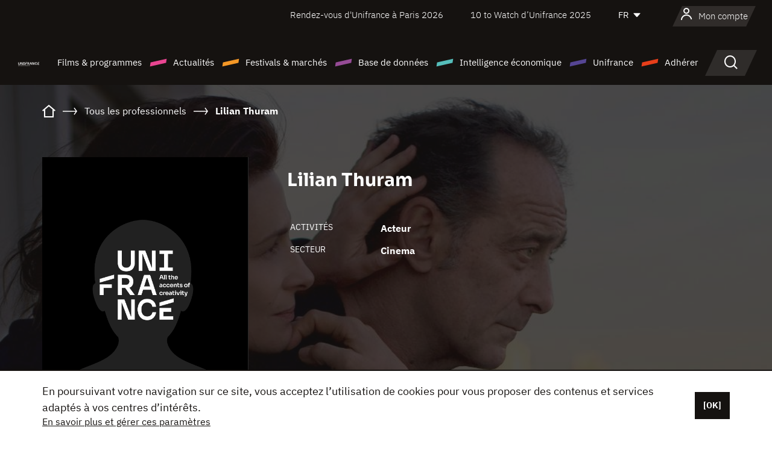

--- FILE ---
content_type: text/html; charset=utf-8
request_url: https://www.google.com/recaptcha/api2/anchor?ar=1&k=6LcJfHopAAAAAJA2ysQXhcpcbIYJi36tX6uIGLaU&co=aHR0cHM6Ly93d3cudW5pZnJhbmNlLm9yZzo0NDM.&hl=en&v=PoyoqOPhxBO7pBk68S4YbpHZ&size=normal&anchor-ms=20000&execute-ms=30000&cb=o1ghe9t3xg2g
body_size: 49581
content:
<!DOCTYPE HTML><html dir="ltr" lang="en"><head><meta http-equiv="Content-Type" content="text/html; charset=UTF-8">
<meta http-equiv="X-UA-Compatible" content="IE=edge">
<title>reCAPTCHA</title>
<style type="text/css">
/* cyrillic-ext */
@font-face {
  font-family: 'Roboto';
  font-style: normal;
  font-weight: 400;
  font-stretch: 100%;
  src: url(//fonts.gstatic.com/s/roboto/v48/KFO7CnqEu92Fr1ME7kSn66aGLdTylUAMa3GUBHMdazTgWw.woff2) format('woff2');
  unicode-range: U+0460-052F, U+1C80-1C8A, U+20B4, U+2DE0-2DFF, U+A640-A69F, U+FE2E-FE2F;
}
/* cyrillic */
@font-face {
  font-family: 'Roboto';
  font-style: normal;
  font-weight: 400;
  font-stretch: 100%;
  src: url(//fonts.gstatic.com/s/roboto/v48/KFO7CnqEu92Fr1ME7kSn66aGLdTylUAMa3iUBHMdazTgWw.woff2) format('woff2');
  unicode-range: U+0301, U+0400-045F, U+0490-0491, U+04B0-04B1, U+2116;
}
/* greek-ext */
@font-face {
  font-family: 'Roboto';
  font-style: normal;
  font-weight: 400;
  font-stretch: 100%;
  src: url(//fonts.gstatic.com/s/roboto/v48/KFO7CnqEu92Fr1ME7kSn66aGLdTylUAMa3CUBHMdazTgWw.woff2) format('woff2');
  unicode-range: U+1F00-1FFF;
}
/* greek */
@font-face {
  font-family: 'Roboto';
  font-style: normal;
  font-weight: 400;
  font-stretch: 100%;
  src: url(//fonts.gstatic.com/s/roboto/v48/KFO7CnqEu92Fr1ME7kSn66aGLdTylUAMa3-UBHMdazTgWw.woff2) format('woff2');
  unicode-range: U+0370-0377, U+037A-037F, U+0384-038A, U+038C, U+038E-03A1, U+03A3-03FF;
}
/* math */
@font-face {
  font-family: 'Roboto';
  font-style: normal;
  font-weight: 400;
  font-stretch: 100%;
  src: url(//fonts.gstatic.com/s/roboto/v48/KFO7CnqEu92Fr1ME7kSn66aGLdTylUAMawCUBHMdazTgWw.woff2) format('woff2');
  unicode-range: U+0302-0303, U+0305, U+0307-0308, U+0310, U+0312, U+0315, U+031A, U+0326-0327, U+032C, U+032F-0330, U+0332-0333, U+0338, U+033A, U+0346, U+034D, U+0391-03A1, U+03A3-03A9, U+03B1-03C9, U+03D1, U+03D5-03D6, U+03F0-03F1, U+03F4-03F5, U+2016-2017, U+2034-2038, U+203C, U+2040, U+2043, U+2047, U+2050, U+2057, U+205F, U+2070-2071, U+2074-208E, U+2090-209C, U+20D0-20DC, U+20E1, U+20E5-20EF, U+2100-2112, U+2114-2115, U+2117-2121, U+2123-214F, U+2190, U+2192, U+2194-21AE, U+21B0-21E5, U+21F1-21F2, U+21F4-2211, U+2213-2214, U+2216-22FF, U+2308-230B, U+2310, U+2319, U+231C-2321, U+2336-237A, U+237C, U+2395, U+239B-23B7, U+23D0, U+23DC-23E1, U+2474-2475, U+25AF, U+25B3, U+25B7, U+25BD, U+25C1, U+25CA, U+25CC, U+25FB, U+266D-266F, U+27C0-27FF, U+2900-2AFF, U+2B0E-2B11, U+2B30-2B4C, U+2BFE, U+3030, U+FF5B, U+FF5D, U+1D400-1D7FF, U+1EE00-1EEFF;
}
/* symbols */
@font-face {
  font-family: 'Roboto';
  font-style: normal;
  font-weight: 400;
  font-stretch: 100%;
  src: url(//fonts.gstatic.com/s/roboto/v48/KFO7CnqEu92Fr1ME7kSn66aGLdTylUAMaxKUBHMdazTgWw.woff2) format('woff2');
  unicode-range: U+0001-000C, U+000E-001F, U+007F-009F, U+20DD-20E0, U+20E2-20E4, U+2150-218F, U+2190, U+2192, U+2194-2199, U+21AF, U+21E6-21F0, U+21F3, U+2218-2219, U+2299, U+22C4-22C6, U+2300-243F, U+2440-244A, U+2460-24FF, U+25A0-27BF, U+2800-28FF, U+2921-2922, U+2981, U+29BF, U+29EB, U+2B00-2BFF, U+4DC0-4DFF, U+FFF9-FFFB, U+10140-1018E, U+10190-1019C, U+101A0, U+101D0-101FD, U+102E0-102FB, U+10E60-10E7E, U+1D2C0-1D2D3, U+1D2E0-1D37F, U+1F000-1F0FF, U+1F100-1F1AD, U+1F1E6-1F1FF, U+1F30D-1F30F, U+1F315, U+1F31C, U+1F31E, U+1F320-1F32C, U+1F336, U+1F378, U+1F37D, U+1F382, U+1F393-1F39F, U+1F3A7-1F3A8, U+1F3AC-1F3AF, U+1F3C2, U+1F3C4-1F3C6, U+1F3CA-1F3CE, U+1F3D4-1F3E0, U+1F3ED, U+1F3F1-1F3F3, U+1F3F5-1F3F7, U+1F408, U+1F415, U+1F41F, U+1F426, U+1F43F, U+1F441-1F442, U+1F444, U+1F446-1F449, U+1F44C-1F44E, U+1F453, U+1F46A, U+1F47D, U+1F4A3, U+1F4B0, U+1F4B3, U+1F4B9, U+1F4BB, U+1F4BF, U+1F4C8-1F4CB, U+1F4D6, U+1F4DA, U+1F4DF, U+1F4E3-1F4E6, U+1F4EA-1F4ED, U+1F4F7, U+1F4F9-1F4FB, U+1F4FD-1F4FE, U+1F503, U+1F507-1F50B, U+1F50D, U+1F512-1F513, U+1F53E-1F54A, U+1F54F-1F5FA, U+1F610, U+1F650-1F67F, U+1F687, U+1F68D, U+1F691, U+1F694, U+1F698, U+1F6AD, U+1F6B2, U+1F6B9-1F6BA, U+1F6BC, U+1F6C6-1F6CF, U+1F6D3-1F6D7, U+1F6E0-1F6EA, U+1F6F0-1F6F3, U+1F6F7-1F6FC, U+1F700-1F7FF, U+1F800-1F80B, U+1F810-1F847, U+1F850-1F859, U+1F860-1F887, U+1F890-1F8AD, U+1F8B0-1F8BB, U+1F8C0-1F8C1, U+1F900-1F90B, U+1F93B, U+1F946, U+1F984, U+1F996, U+1F9E9, U+1FA00-1FA6F, U+1FA70-1FA7C, U+1FA80-1FA89, U+1FA8F-1FAC6, U+1FACE-1FADC, U+1FADF-1FAE9, U+1FAF0-1FAF8, U+1FB00-1FBFF;
}
/* vietnamese */
@font-face {
  font-family: 'Roboto';
  font-style: normal;
  font-weight: 400;
  font-stretch: 100%;
  src: url(//fonts.gstatic.com/s/roboto/v48/KFO7CnqEu92Fr1ME7kSn66aGLdTylUAMa3OUBHMdazTgWw.woff2) format('woff2');
  unicode-range: U+0102-0103, U+0110-0111, U+0128-0129, U+0168-0169, U+01A0-01A1, U+01AF-01B0, U+0300-0301, U+0303-0304, U+0308-0309, U+0323, U+0329, U+1EA0-1EF9, U+20AB;
}
/* latin-ext */
@font-face {
  font-family: 'Roboto';
  font-style: normal;
  font-weight: 400;
  font-stretch: 100%;
  src: url(//fonts.gstatic.com/s/roboto/v48/KFO7CnqEu92Fr1ME7kSn66aGLdTylUAMa3KUBHMdazTgWw.woff2) format('woff2');
  unicode-range: U+0100-02BA, U+02BD-02C5, U+02C7-02CC, U+02CE-02D7, U+02DD-02FF, U+0304, U+0308, U+0329, U+1D00-1DBF, U+1E00-1E9F, U+1EF2-1EFF, U+2020, U+20A0-20AB, U+20AD-20C0, U+2113, U+2C60-2C7F, U+A720-A7FF;
}
/* latin */
@font-face {
  font-family: 'Roboto';
  font-style: normal;
  font-weight: 400;
  font-stretch: 100%;
  src: url(//fonts.gstatic.com/s/roboto/v48/KFO7CnqEu92Fr1ME7kSn66aGLdTylUAMa3yUBHMdazQ.woff2) format('woff2');
  unicode-range: U+0000-00FF, U+0131, U+0152-0153, U+02BB-02BC, U+02C6, U+02DA, U+02DC, U+0304, U+0308, U+0329, U+2000-206F, U+20AC, U+2122, U+2191, U+2193, U+2212, U+2215, U+FEFF, U+FFFD;
}
/* cyrillic-ext */
@font-face {
  font-family: 'Roboto';
  font-style: normal;
  font-weight: 500;
  font-stretch: 100%;
  src: url(//fonts.gstatic.com/s/roboto/v48/KFO7CnqEu92Fr1ME7kSn66aGLdTylUAMa3GUBHMdazTgWw.woff2) format('woff2');
  unicode-range: U+0460-052F, U+1C80-1C8A, U+20B4, U+2DE0-2DFF, U+A640-A69F, U+FE2E-FE2F;
}
/* cyrillic */
@font-face {
  font-family: 'Roboto';
  font-style: normal;
  font-weight: 500;
  font-stretch: 100%;
  src: url(//fonts.gstatic.com/s/roboto/v48/KFO7CnqEu92Fr1ME7kSn66aGLdTylUAMa3iUBHMdazTgWw.woff2) format('woff2');
  unicode-range: U+0301, U+0400-045F, U+0490-0491, U+04B0-04B1, U+2116;
}
/* greek-ext */
@font-face {
  font-family: 'Roboto';
  font-style: normal;
  font-weight: 500;
  font-stretch: 100%;
  src: url(//fonts.gstatic.com/s/roboto/v48/KFO7CnqEu92Fr1ME7kSn66aGLdTylUAMa3CUBHMdazTgWw.woff2) format('woff2');
  unicode-range: U+1F00-1FFF;
}
/* greek */
@font-face {
  font-family: 'Roboto';
  font-style: normal;
  font-weight: 500;
  font-stretch: 100%;
  src: url(//fonts.gstatic.com/s/roboto/v48/KFO7CnqEu92Fr1ME7kSn66aGLdTylUAMa3-UBHMdazTgWw.woff2) format('woff2');
  unicode-range: U+0370-0377, U+037A-037F, U+0384-038A, U+038C, U+038E-03A1, U+03A3-03FF;
}
/* math */
@font-face {
  font-family: 'Roboto';
  font-style: normal;
  font-weight: 500;
  font-stretch: 100%;
  src: url(//fonts.gstatic.com/s/roboto/v48/KFO7CnqEu92Fr1ME7kSn66aGLdTylUAMawCUBHMdazTgWw.woff2) format('woff2');
  unicode-range: U+0302-0303, U+0305, U+0307-0308, U+0310, U+0312, U+0315, U+031A, U+0326-0327, U+032C, U+032F-0330, U+0332-0333, U+0338, U+033A, U+0346, U+034D, U+0391-03A1, U+03A3-03A9, U+03B1-03C9, U+03D1, U+03D5-03D6, U+03F0-03F1, U+03F4-03F5, U+2016-2017, U+2034-2038, U+203C, U+2040, U+2043, U+2047, U+2050, U+2057, U+205F, U+2070-2071, U+2074-208E, U+2090-209C, U+20D0-20DC, U+20E1, U+20E5-20EF, U+2100-2112, U+2114-2115, U+2117-2121, U+2123-214F, U+2190, U+2192, U+2194-21AE, U+21B0-21E5, U+21F1-21F2, U+21F4-2211, U+2213-2214, U+2216-22FF, U+2308-230B, U+2310, U+2319, U+231C-2321, U+2336-237A, U+237C, U+2395, U+239B-23B7, U+23D0, U+23DC-23E1, U+2474-2475, U+25AF, U+25B3, U+25B7, U+25BD, U+25C1, U+25CA, U+25CC, U+25FB, U+266D-266F, U+27C0-27FF, U+2900-2AFF, U+2B0E-2B11, U+2B30-2B4C, U+2BFE, U+3030, U+FF5B, U+FF5D, U+1D400-1D7FF, U+1EE00-1EEFF;
}
/* symbols */
@font-face {
  font-family: 'Roboto';
  font-style: normal;
  font-weight: 500;
  font-stretch: 100%;
  src: url(//fonts.gstatic.com/s/roboto/v48/KFO7CnqEu92Fr1ME7kSn66aGLdTylUAMaxKUBHMdazTgWw.woff2) format('woff2');
  unicode-range: U+0001-000C, U+000E-001F, U+007F-009F, U+20DD-20E0, U+20E2-20E4, U+2150-218F, U+2190, U+2192, U+2194-2199, U+21AF, U+21E6-21F0, U+21F3, U+2218-2219, U+2299, U+22C4-22C6, U+2300-243F, U+2440-244A, U+2460-24FF, U+25A0-27BF, U+2800-28FF, U+2921-2922, U+2981, U+29BF, U+29EB, U+2B00-2BFF, U+4DC0-4DFF, U+FFF9-FFFB, U+10140-1018E, U+10190-1019C, U+101A0, U+101D0-101FD, U+102E0-102FB, U+10E60-10E7E, U+1D2C0-1D2D3, U+1D2E0-1D37F, U+1F000-1F0FF, U+1F100-1F1AD, U+1F1E6-1F1FF, U+1F30D-1F30F, U+1F315, U+1F31C, U+1F31E, U+1F320-1F32C, U+1F336, U+1F378, U+1F37D, U+1F382, U+1F393-1F39F, U+1F3A7-1F3A8, U+1F3AC-1F3AF, U+1F3C2, U+1F3C4-1F3C6, U+1F3CA-1F3CE, U+1F3D4-1F3E0, U+1F3ED, U+1F3F1-1F3F3, U+1F3F5-1F3F7, U+1F408, U+1F415, U+1F41F, U+1F426, U+1F43F, U+1F441-1F442, U+1F444, U+1F446-1F449, U+1F44C-1F44E, U+1F453, U+1F46A, U+1F47D, U+1F4A3, U+1F4B0, U+1F4B3, U+1F4B9, U+1F4BB, U+1F4BF, U+1F4C8-1F4CB, U+1F4D6, U+1F4DA, U+1F4DF, U+1F4E3-1F4E6, U+1F4EA-1F4ED, U+1F4F7, U+1F4F9-1F4FB, U+1F4FD-1F4FE, U+1F503, U+1F507-1F50B, U+1F50D, U+1F512-1F513, U+1F53E-1F54A, U+1F54F-1F5FA, U+1F610, U+1F650-1F67F, U+1F687, U+1F68D, U+1F691, U+1F694, U+1F698, U+1F6AD, U+1F6B2, U+1F6B9-1F6BA, U+1F6BC, U+1F6C6-1F6CF, U+1F6D3-1F6D7, U+1F6E0-1F6EA, U+1F6F0-1F6F3, U+1F6F7-1F6FC, U+1F700-1F7FF, U+1F800-1F80B, U+1F810-1F847, U+1F850-1F859, U+1F860-1F887, U+1F890-1F8AD, U+1F8B0-1F8BB, U+1F8C0-1F8C1, U+1F900-1F90B, U+1F93B, U+1F946, U+1F984, U+1F996, U+1F9E9, U+1FA00-1FA6F, U+1FA70-1FA7C, U+1FA80-1FA89, U+1FA8F-1FAC6, U+1FACE-1FADC, U+1FADF-1FAE9, U+1FAF0-1FAF8, U+1FB00-1FBFF;
}
/* vietnamese */
@font-face {
  font-family: 'Roboto';
  font-style: normal;
  font-weight: 500;
  font-stretch: 100%;
  src: url(//fonts.gstatic.com/s/roboto/v48/KFO7CnqEu92Fr1ME7kSn66aGLdTylUAMa3OUBHMdazTgWw.woff2) format('woff2');
  unicode-range: U+0102-0103, U+0110-0111, U+0128-0129, U+0168-0169, U+01A0-01A1, U+01AF-01B0, U+0300-0301, U+0303-0304, U+0308-0309, U+0323, U+0329, U+1EA0-1EF9, U+20AB;
}
/* latin-ext */
@font-face {
  font-family: 'Roboto';
  font-style: normal;
  font-weight: 500;
  font-stretch: 100%;
  src: url(//fonts.gstatic.com/s/roboto/v48/KFO7CnqEu92Fr1ME7kSn66aGLdTylUAMa3KUBHMdazTgWw.woff2) format('woff2');
  unicode-range: U+0100-02BA, U+02BD-02C5, U+02C7-02CC, U+02CE-02D7, U+02DD-02FF, U+0304, U+0308, U+0329, U+1D00-1DBF, U+1E00-1E9F, U+1EF2-1EFF, U+2020, U+20A0-20AB, U+20AD-20C0, U+2113, U+2C60-2C7F, U+A720-A7FF;
}
/* latin */
@font-face {
  font-family: 'Roboto';
  font-style: normal;
  font-weight: 500;
  font-stretch: 100%;
  src: url(//fonts.gstatic.com/s/roboto/v48/KFO7CnqEu92Fr1ME7kSn66aGLdTylUAMa3yUBHMdazQ.woff2) format('woff2');
  unicode-range: U+0000-00FF, U+0131, U+0152-0153, U+02BB-02BC, U+02C6, U+02DA, U+02DC, U+0304, U+0308, U+0329, U+2000-206F, U+20AC, U+2122, U+2191, U+2193, U+2212, U+2215, U+FEFF, U+FFFD;
}
/* cyrillic-ext */
@font-face {
  font-family: 'Roboto';
  font-style: normal;
  font-weight: 900;
  font-stretch: 100%;
  src: url(//fonts.gstatic.com/s/roboto/v48/KFO7CnqEu92Fr1ME7kSn66aGLdTylUAMa3GUBHMdazTgWw.woff2) format('woff2');
  unicode-range: U+0460-052F, U+1C80-1C8A, U+20B4, U+2DE0-2DFF, U+A640-A69F, U+FE2E-FE2F;
}
/* cyrillic */
@font-face {
  font-family: 'Roboto';
  font-style: normal;
  font-weight: 900;
  font-stretch: 100%;
  src: url(//fonts.gstatic.com/s/roboto/v48/KFO7CnqEu92Fr1ME7kSn66aGLdTylUAMa3iUBHMdazTgWw.woff2) format('woff2');
  unicode-range: U+0301, U+0400-045F, U+0490-0491, U+04B0-04B1, U+2116;
}
/* greek-ext */
@font-face {
  font-family: 'Roboto';
  font-style: normal;
  font-weight: 900;
  font-stretch: 100%;
  src: url(//fonts.gstatic.com/s/roboto/v48/KFO7CnqEu92Fr1ME7kSn66aGLdTylUAMa3CUBHMdazTgWw.woff2) format('woff2');
  unicode-range: U+1F00-1FFF;
}
/* greek */
@font-face {
  font-family: 'Roboto';
  font-style: normal;
  font-weight: 900;
  font-stretch: 100%;
  src: url(//fonts.gstatic.com/s/roboto/v48/KFO7CnqEu92Fr1ME7kSn66aGLdTylUAMa3-UBHMdazTgWw.woff2) format('woff2');
  unicode-range: U+0370-0377, U+037A-037F, U+0384-038A, U+038C, U+038E-03A1, U+03A3-03FF;
}
/* math */
@font-face {
  font-family: 'Roboto';
  font-style: normal;
  font-weight: 900;
  font-stretch: 100%;
  src: url(//fonts.gstatic.com/s/roboto/v48/KFO7CnqEu92Fr1ME7kSn66aGLdTylUAMawCUBHMdazTgWw.woff2) format('woff2');
  unicode-range: U+0302-0303, U+0305, U+0307-0308, U+0310, U+0312, U+0315, U+031A, U+0326-0327, U+032C, U+032F-0330, U+0332-0333, U+0338, U+033A, U+0346, U+034D, U+0391-03A1, U+03A3-03A9, U+03B1-03C9, U+03D1, U+03D5-03D6, U+03F0-03F1, U+03F4-03F5, U+2016-2017, U+2034-2038, U+203C, U+2040, U+2043, U+2047, U+2050, U+2057, U+205F, U+2070-2071, U+2074-208E, U+2090-209C, U+20D0-20DC, U+20E1, U+20E5-20EF, U+2100-2112, U+2114-2115, U+2117-2121, U+2123-214F, U+2190, U+2192, U+2194-21AE, U+21B0-21E5, U+21F1-21F2, U+21F4-2211, U+2213-2214, U+2216-22FF, U+2308-230B, U+2310, U+2319, U+231C-2321, U+2336-237A, U+237C, U+2395, U+239B-23B7, U+23D0, U+23DC-23E1, U+2474-2475, U+25AF, U+25B3, U+25B7, U+25BD, U+25C1, U+25CA, U+25CC, U+25FB, U+266D-266F, U+27C0-27FF, U+2900-2AFF, U+2B0E-2B11, U+2B30-2B4C, U+2BFE, U+3030, U+FF5B, U+FF5D, U+1D400-1D7FF, U+1EE00-1EEFF;
}
/* symbols */
@font-face {
  font-family: 'Roboto';
  font-style: normal;
  font-weight: 900;
  font-stretch: 100%;
  src: url(//fonts.gstatic.com/s/roboto/v48/KFO7CnqEu92Fr1ME7kSn66aGLdTylUAMaxKUBHMdazTgWw.woff2) format('woff2');
  unicode-range: U+0001-000C, U+000E-001F, U+007F-009F, U+20DD-20E0, U+20E2-20E4, U+2150-218F, U+2190, U+2192, U+2194-2199, U+21AF, U+21E6-21F0, U+21F3, U+2218-2219, U+2299, U+22C4-22C6, U+2300-243F, U+2440-244A, U+2460-24FF, U+25A0-27BF, U+2800-28FF, U+2921-2922, U+2981, U+29BF, U+29EB, U+2B00-2BFF, U+4DC0-4DFF, U+FFF9-FFFB, U+10140-1018E, U+10190-1019C, U+101A0, U+101D0-101FD, U+102E0-102FB, U+10E60-10E7E, U+1D2C0-1D2D3, U+1D2E0-1D37F, U+1F000-1F0FF, U+1F100-1F1AD, U+1F1E6-1F1FF, U+1F30D-1F30F, U+1F315, U+1F31C, U+1F31E, U+1F320-1F32C, U+1F336, U+1F378, U+1F37D, U+1F382, U+1F393-1F39F, U+1F3A7-1F3A8, U+1F3AC-1F3AF, U+1F3C2, U+1F3C4-1F3C6, U+1F3CA-1F3CE, U+1F3D4-1F3E0, U+1F3ED, U+1F3F1-1F3F3, U+1F3F5-1F3F7, U+1F408, U+1F415, U+1F41F, U+1F426, U+1F43F, U+1F441-1F442, U+1F444, U+1F446-1F449, U+1F44C-1F44E, U+1F453, U+1F46A, U+1F47D, U+1F4A3, U+1F4B0, U+1F4B3, U+1F4B9, U+1F4BB, U+1F4BF, U+1F4C8-1F4CB, U+1F4D6, U+1F4DA, U+1F4DF, U+1F4E3-1F4E6, U+1F4EA-1F4ED, U+1F4F7, U+1F4F9-1F4FB, U+1F4FD-1F4FE, U+1F503, U+1F507-1F50B, U+1F50D, U+1F512-1F513, U+1F53E-1F54A, U+1F54F-1F5FA, U+1F610, U+1F650-1F67F, U+1F687, U+1F68D, U+1F691, U+1F694, U+1F698, U+1F6AD, U+1F6B2, U+1F6B9-1F6BA, U+1F6BC, U+1F6C6-1F6CF, U+1F6D3-1F6D7, U+1F6E0-1F6EA, U+1F6F0-1F6F3, U+1F6F7-1F6FC, U+1F700-1F7FF, U+1F800-1F80B, U+1F810-1F847, U+1F850-1F859, U+1F860-1F887, U+1F890-1F8AD, U+1F8B0-1F8BB, U+1F8C0-1F8C1, U+1F900-1F90B, U+1F93B, U+1F946, U+1F984, U+1F996, U+1F9E9, U+1FA00-1FA6F, U+1FA70-1FA7C, U+1FA80-1FA89, U+1FA8F-1FAC6, U+1FACE-1FADC, U+1FADF-1FAE9, U+1FAF0-1FAF8, U+1FB00-1FBFF;
}
/* vietnamese */
@font-face {
  font-family: 'Roboto';
  font-style: normal;
  font-weight: 900;
  font-stretch: 100%;
  src: url(//fonts.gstatic.com/s/roboto/v48/KFO7CnqEu92Fr1ME7kSn66aGLdTylUAMa3OUBHMdazTgWw.woff2) format('woff2');
  unicode-range: U+0102-0103, U+0110-0111, U+0128-0129, U+0168-0169, U+01A0-01A1, U+01AF-01B0, U+0300-0301, U+0303-0304, U+0308-0309, U+0323, U+0329, U+1EA0-1EF9, U+20AB;
}
/* latin-ext */
@font-face {
  font-family: 'Roboto';
  font-style: normal;
  font-weight: 900;
  font-stretch: 100%;
  src: url(//fonts.gstatic.com/s/roboto/v48/KFO7CnqEu92Fr1ME7kSn66aGLdTylUAMa3KUBHMdazTgWw.woff2) format('woff2');
  unicode-range: U+0100-02BA, U+02BD-02C5, U+02C7-02CC, U+02CE-02D7, U+02DD-02FF, U+0304, U+0308, U+0329, U+1D00-1DBF, U+1E00-1E9F, U+1EF2-1EFF, U+2020, U+20A0-20AB, U+20AD-20C0, U+2113, U+2C60-2C7F, U+A720-A7FF;
}
/* latin */
@font-face {
  font-family: 'Roboto';
  font-style: normal;
  font-weight: 900;
  font-stretch: 100%;
  src: url(//fonts.gstatic.com/s/roboto/v48/KFO7CnqEu92Fr1ME7kSn66aGLdTylUAMa3yUBHMdazQ.woff2) format('woff2');
  unicode-range: U+0000-00FF, U+0131, U+0152-0153, U+02BB-02BC, U+02C6, U+02DA, U+02DC, U+0304, U+0308, U+0329, U+2000-206F, U+20AC, U+2122, U+2191, U+2193, U+2212, U+2215, U+FEFF, U+FFFD;
}

</style>
<link rel="stylesheet" type="text/css" href="https://www.gstatic.com/recaptcha/releases/PoyoqOPhxBO7pBk68S4YbpHZ/styles__ltr.css">
<script nonce="eKLdDpXaRCUc9KW_A6drRw" type="text/javascript">window['__recaptcha_api'] = 'https://www.google.com/recaptcha/api2/';</script>
<script type="text/javascript" src="https://www.gstatic.com/recaptcha/releases/PoyoqOPhxBO7pBk68S4YbpHZ/recaptcha__en.js" nonce="eKLdDpXaRCUc9KW_A6drRw">
      
    </script></head>
<body><div id="rc-anchor-alert" class="rc-anchor-alert"></div>
<input type="hidden" id="recaptcha-token" value="[base64]">
<script type="text/javascript" nonce="eKLdDpXaRCUc9KW_A6drRw">
      recaptcha.anchor.Main.init("[\x22ainput\x22,[\x22bgdata\x22,\x22\x22,\[base64]/[base64]/[base64]/ZyhXLGgpOnEoW04sMjEsbF0sVywwKSxoKSxmYWxzZSxmYWxzZSl9Y2F0Y2goayl7RygzNTgsVyk/[base64]/[base64]/[base64]/[base64]/[base64]/[base64]/[base64]/bmV3IEJbT10oRFswXSk6dz09Mj9uZXcgQltPXShEWzBdLERbMV0pOnc9PTM/bmV3IEJbT10oRFswXSxEWzFdLERbMl0pOnc9PTQ/[base64]/[base64]/[base64]/[base64]/[base64]\\u003d\x22,\[base64]\\u003d\\u003d\x22,\[base64]/DqcOAwqbCtcKKFhbDq2jDlcO3DMO8w5tyb0UdVQXDq3lFwq/Dm39UbMOjwq3CrcOOXgElwrIowqbDgTrDqFoHwo8ZYsO8MB9Cw6TDilDCqB1cc1zCnQxhY8KWLMOXwr/DoVMcwpdkWcOrw5bDncKjC8K9w6DDhsKpw4lVw6EtQcKQwr/DtsKkIxlpR8OvcMOIMcO9wqZ4V11Bwpkaw5cofhsCLyTDikV5AcKPUG8JTVM/w55sH8KJw47CksOANBc0w5NXKsKoCsOAwr8DeEHCkEwnYcK7SgnDq8OcJcOnwpBVHcKAw53Digckw68Lw7dicsKAAh7CmsOKKsKzwqHDvcO0wowkSUPCjk3DvhUBwoIDw5/[base64]/Cl8KhRcK0fgpAwrHDnWbDvDUQSkvCuSLCtcOswoLDh8ODT19ywpzDicK4b1PCmsOGw51Lw590QcK5IcOuNcK2woVuUcOkw7xIw6XDnEtwDCxkMcObw5tKCcO+WzYANUArcsKVccOzwqU2w6MowrVFZ8OyPsKkJ8OiakHCuCN9w4hYw5vCjMKAVxpETMK/wqA+EUXDpkrCjjjDuzJQMiDCjw0vW8KME8KzTWrCmMKnwoHCpW3DocOiw5lkajpswp9ow7DCnHxRw6zDplgVcQnDlsKbIh9Gw4ZVwog4w5fCjy59wrDDnsKsNRIVEjRGw7UOwofDoQA/c8OoXCwDw73Cs8OFZ8OLNE7ClcOLCMKrwqPDtsOKKyNAdl0Ew4bCrzBLw5PCh8Odwp/CtMOvNSPDkFlcdlwww6XDrsKfKhtswrjCk8KkfHwxSMKrPixUw7c3wqJjDsOHw4c3w6/CijDDnsOlBcO9Om5vLmsTVcOTw6sdVcOtwpM5wpJvdl0dwoDDhFdswqzDtEjCoMKWNsK8wp9UfcKFBsOfcMOHwoTDoWpZwovCqcOZw4s2w4PDpMOtw6LCgHLCrMOBw40UOS7DusKIWht/FcKbwpsNw48fMTxowrI7wpdkexjDpCMRDMKjDMOTSMKKwo8Hw6wnwr3DuUt1Y0LDt3c/w4pKLjZ3NsKvw4DDlAUvNUnCrUnClcOdPsOew6XCnMOHFBUTOwp4VBPDrEXCvWvDtVtDw5lGw5Jawol2eD0YPMKfcABKwrRMCSPCicKfFF7CmsO8fsKDQsOhwr7CksKQw68ew6pjwr8ERcOseMKVw4nDtMObwoASL8KYw5hWwpPCvcOoGsOGwpkXwqUTQngoMg0/wrXCncKqf8KMw7A3w5PDscKqMcOLw7HCvRvCr23CoVMDw58eFMOfwpvDi8KRw6nDnTTDjAs/NsKoZUpsw7PDj8OtSsOOw6xyw6FPwq3Dp3bDr8O9AsOQWnYTwqsRw78vFHpHwroiwqXCtidpw6N2VsKRwoTDhcO/[base64]/[base64]/DvMK7ccKFMMOhw7jDlXApw4rDhcKXHwUrw7bDhCDDgElAwq9kwozDt0NhFTrCig7CnhwIIlTDhS/Dp3HCjgXDsScvEylrIWDDlyk7PU8Qw4ZlNcOsS1EqYU3Dn1JLwoV5ZcO5e8O8V15kScOrwrrClkxFWsKyA8O0QcOCw4M5w4tow5rCqVA/[base64]/CrsK2w6bDp1ZowqPCtT0sCDvCmcKpwodkHFl/O2rChRnCoW1jwqtlwrnDl18owpTCtm7CoVDCoMKHSjvDlWfCmhURJU7CrMOzQm5swqLDt0jDu0jDswg1woTDtMOWwqHCgyt5wrV2EcODKMOqw4bChcOUUsK6Z8OXwovDpMKTAMOIAsOyJcOCwoTCqsKVw65IwqfDpSR5w4JuwqIGw4Y4wo/DpjDDih3DqsOkwoLCkEk5woXDisOdA0pPwojDo2TCryXDt2TDqGJsw5EXw5Mpw5YwDgpAAjhaCsOyGMO/wqwRw4/Cg3dyNBl5w4XCqMOQK8ODVGE6wr3Ct8Kzw7bDnsK3wqMJw6fDj8OLF8K0wqLChsOFdxMGw6TCkWDCsj3CpUPCnTnCqXnCoW0AG0EfwohvwrDDhGBPwpfCr8OWwrDDi8O2w6QWwop/R8K6wpRldG1rwqYhI8ODwqo/w7cgNCNUw7JWJhDCpsOKZHsQw7PCoyrDhsKiw5LClcKhwqjDrcKYM8K/esK8wrEdCBcbIDnCosKcasOUZ8KLN8K1wq3DsizCnTnDoHxfVHxZMsKVAwfCgw/DiFLDvsOHCcO9NcO/wpQrSlzDnMODw5vDq8KmPMK1wrRyw7DDhwLCky5fOlxcwrHDvMOEw73Cm8KnwoE4w5p1KsKXGgfDpMK6w70XwqPCkmvCnkMBw4jCmFZbfcKyw5zCiFxRwrc6OMOpw7N8PgtXSxdeSsKRT1RpTsOXwqQqQSg/[base64]/[base64]/DlcOvMcOqJcKbJGY0wq/Do8K4N8Okw7Itw7xgwozCtQHDu0cvPncKf8OSw585N8O4w5LChMKyw6k8aQhHwrvDiR7CicK2WVBkHG7CmzXDkgsbSnpNw5fDoUZ1eMK0ZsK/ehDCkcO0w5rDnxHCssOmSFTDmMKMwrx7w6w+ZzVqegLDnsOXD8OwWWNREMOOwqFvwq/DuQrDp348wpzCmsKKHcOVM33DjzJUw64BwqnDnsKID0/CnXkkE8OfwojCqcOdfcOewrTCvnnDjEs3UsKHYz1ZQcKMf8KYwr4Yw40Pwo7CksK7w57CiXgvw6jCuQ9qbMOdw7kLK8KJYlgDYcKVw4bDp8K0wo7CoHDCpcOtwpzCplPCuFjDrkLCi8KHOUrDoALCvAzDskBMwrNqw5Jjwr/Dlh40wqXCu1law7bDuw/Cu0rClBzCoMKSw58zw6HDrcKUHCPCoHrDlBpHDGHDrMO0wp7ChcOUBMKow5w/wr/DpzA2w7LCpl9zM8KJw5vCpMO4GsK8wrZhwoTDuMONbcK3wpbCjhXCt8OfYnhtLSl/[base64]/CtsKqw4E/LcKzM1/Ds8K7w5XColTDscOKe8Olwr9AbTUXDxxUZT19wqjDjMOvVBA3wqLDkg5bw4dlF8KWwpvCosKMw5rDr0AEeQw3WAlPGFJew43DnAAuWsK7w701wqnDlylWCsONAcKfAMKCwqfCscOxYU1iQRnDoW8BJsOzJiDCgX88w6vDssOxasOlwqHDkW/CksKPwoV0wpZaTcKOw5rDk8Ogw69Qwo3Co8Kewr7CgT/Cuj3CrULCgcKMw6XDkDbCh8O6w57CjsOJeEQcwrdgw7ZkMsOHaSrClsO9dgXCtcOadkrDhAHDosKcLsOcSmIzwpXCsn4Uw7ctwrECwpLCky3DnMKpE8KRw4A1ERdMMMOHbsO2JlDCpFZxw4EicUNzw7rCncKUQH3DvVvCh8K6XH3DgMOpNQxCFcK0w6/CrgJgw5nDhsK+w6DCuGcqUMOLTBMCUDUEw7k3M1lGB8Kaw4BSHitLenLDtsKFw5rCrMK9w6NSRzMlwqbCngrCohXDocO/w7ojMMORQHd7w6FlP8KRwqgoBcOsw7ERwqzCp3DCscOBN8OUC8OEBMKIIMOAdMO8wpdtFBzDnCnDpTgWw4Vtw4hneAgpE8KdJ8OuF8OVVsO9aMOVwqLCpnfCvsKswp0fTcO6FsOKwoc+DMK9GcKrwq/[base64]/Cr8O3wpjDljJGX8KUw4JWw4TDuxdPwo/DlcKXw4HCncKMw5sFwp3Cg8OLwoJuIAZLDBYHbg/[base64]/[base64]/czgYacOIAnzDu8Oow61Nw7HCqsOqw6YrwqIaw5LDrz/Dok7CkMKoBsO3BQ/CgMK9I2XCjMOsMMODw5diw6VGWzMQw6QAZB/Cr8KKwonDkFFdw7FQcMK4FcOoG8KmwqAuDm5Tw7zDqMKqBcO6w53CsMOcJWdWY8KTw5PDiMOOw7rCp8KlEV/Dl8OWw6zCq1PDkAHDuyAbfyDDuMOOwqpDIsK7w6ZUEcOuSsOQw4scU3fCnyvDiRzDpzjCiMODAQ7CgQwRwq/CsyzCpcOJF3hIw5fCuMO9w5Mnw7ZTFXR0LyRwNsOOw5xAw7c0wq7DjjJMw4wZw7BBwqgyworDjsKRIsOdM15tKsKPwqBxHsOFwrrDmcKjw5ZcbsKdw79+LgFQDsO4N17Dt8KSw7Njw5YGwoHDq8OtDsOdd1fCvsK+woYiGMK/fAJVRcKgAFMmBGV5KsKxdlrCsADCpzQoAFLDvDUDwqJFw5Mew4TCjcK7wo3CusKlZsK4O2/Du3PDjzguK8K4ZMKrQQEzw6/DjQBzUcK0w69LwpwpwqNDwp1Sw5fDjcOESMKBc8O9SU4Swq9Aw6UYw7vDl1YKBmvDmHRLEkZJw5ReED5zwrt6ECvDiMKvK1gkCUQcw4bCuyUVZcKow6VVw7/CtsKpThFxw6DCiyEow6NlPW7CmmRUGMO5w55Sw6LCkMOsWsOjPSXDgVFEwrTCrsKrZ0dTw6/Co0Qvw4jCvnbDqcONwoAyAcKhwoxbXcOOcBnDoRFBwoRSw5UdwqzDiBrDrMK3KnPDvCvDiyrCgijCuG1Zwr9kblfCo0LCpVUBM8KPw6nDtsKYIA3DvExlw7TDjsO/[base64]/[base64]/[base64]/[base64]/ACbCojbCicO5wrjCiMKkw4jCsEzCrsOsw4fDq8Ozwq7CqcOEFMKVL04ta2HCo8OOwp7DgzF2RzR6NMOGBEFlw6zDgDjDlMKBwo7DtcO/[base64]/DlF83woLClsOgwrs9w4Now7rCrMOjw4s6XcKtMcO3RMK1w4DDpnhaZUEcw7DCoRogwpHCkMOWwps/[base64]/[base64]/w7Q2MyvCu2fCusKBScO9bR8NwrUWfMKhWQHCuSoKSMO/P8K0VMKNZ8O9w4LDssKZw4jCj8K/EsO+c8ORw67ChXEUwo3DtzrDgcKOS2rColo0FcOkVsOowoPCpTUgTcKCCcO3wrFhS8O4VjALd3jClRorwpPDv8Okw4htwp85FB5iQh3CtFHDpMKVw4klVERnwq/[base64]/Cg3g/wqtRw7zDn8KOKMOzM3zCsMOdw5Vlw7XDnMOiw73CoX08w5HDmsOiw4AHwoLCnV1QwqgtI8OJw7vCkMOGPRbCpsKzw4k2GMOTc8Ocw4TDnjXDg3s7wp/CjyVfw7c9SMKOwosQSMOsTsKcXk9mwpo1UsKSVcO0BsKDYcOES8KrOlBvwpVuw4fCmMOewqXDnsOyP8OjEsKpaMKew6bDtxsOA8OYN8KCFsO2wr0Zw6/DskjCizRawpJybizDumBIfHLCjMKAw5wpwpUNKsOHM8K1w5HCiMKsLFrCkcO3KcKsWhFHV8OrcX9eN8KywrUJw4PDlQXDvDjDvwVONF4NYMKEwpDDt8KYVFzDvcKOJMOaGcO3wq3DmBEKUi5aw4/DmsOewo5nw6HDkU3DrS3DhUIUwqXCtX3DuQnChkUcw6YUPFVjwoDDmHHCicOtw5/CngzDisOTKMOKNMK6w5EsJWMdw4lHwq8gYQnDoybCt37CjSrClg/[base64]/[base64]/DjsOSZ3TDu8KQwpNPVUDCu8KuwpDDr0HCrU3DkG5Ow5XCicKGCcOGdsKMfmfDqsO9bMOrwqzCgxjCjWtDwrDCksOWw4fCh0PDtB/[base64]/CuMKrwpEuIsKCw5cWB1/CtxgONFnDlCtvQcKqMMOtHC8Zw5p7wqrDrMO5Z8OBw4nCg8KRUMKyecK2dcOmwr/DjljCvz0TSjkawrnCscKhE8KNw5rCqMKpGHRCUAJxZ8KaQQ3ChcOSMkLDgGETRMKuwo7DisOjw7BRV8KuNsKMwqg/wq8lXxbDv8Ozw4PCgsKrUw0Dw6sww5HCmsKFScK/O8OlT8KGPMKSD2cOwrUDbXk9ExHCmlpZw5HDpyFAwoBjD2Z7bcOYAMK7wr0uW8KECxs1woMqb8OYw6YjbsKvw7lFw5k2KAzDqsOsw55DNMKmw5YhQcOxYxHCgEHCgmPDhx/[base64]/KSHCjjJewpbCicOgw5fCrQzCn30wV8KxOsKkCsO5ZcKxCU/CuCUoFRI6UEjDkDlYwq3DlMOIT8K4wrAsPMOaKMKKDcKcSFFsWR9kNzPCs00Mwr9Xwr/DjkF/R8Ktw5nDo8KRGsKvwo1qC1APPcOKwrnCoTnDshjCscOuQW1BwrcdwoU0RsKzdjvCi8OQw6jClBbCuUpxw4fDu2/DsAnCkjB0wrfDqsOGwqcBw7cPOcKDNn3Cl8K9IcOrw5fDgxcFwo3DjsODEys+HsO2fkgWTcOfS0rDg8K1w73DiHpCFzEGw4jCpsOgw4tywpHDnlbDqwpew7fChiMfwrYwYBAHSRjCpsKfw5LCg8Kww5l1MnPCqCl6wqF1EsKlcMKnwo7CtiQRfhzCq3rCsFk1w6Q+w7/DvXhdWEcCLcKww6kfw4hWwpVLwqfDvR7DvhPCqMOFw7zDhjA6NcKgwq/DtUoGVsOlwp3DtcKpwqrDhF3Cl3UASMOJA8KFEcKrw7/[base64]/wr7CmRbCjWI+bsOVw6kXMzDCtcOPOcKvfMOFSRMZNk3Cm8OLTzAPWcOTRsOiw69cClTDg1USCDpdw5UCw45gQMKxR8KVw5PDqGXDm1FRZSnDrnjDssOlIcK3P0EVw6w3IifCn2xIwr8cw5/CucK4GUTCkWXDp8KBFcKhfMK2wr8uRcKIesK3d2/CuXVbK8KRwqLCvSlLw43DpcOsK8K+XMOeQmgZwpMvwr5vw6JYKA8NJlbCvTHDj8K2DCkLw7fCgcOFwobCoT0Ow6YMwo/DnzLDkA0Owp/CqcO+CMO4IsKkw5puKsKwwpMWwqTCgcKmcCkKeMO3cMOmw43DgUxpw74bwo/CnDHDr2ptb8KJw7AJwoEzCnnDusOjWHXDu2FaQ8KCE17Cvn/Cu17DtSBkAcKvecKGw47DvsKcw6PDrsK9R8KHw5/Cr0LDjUfDvypnwrRow454wp9oCMKiw7TDvcKfLMKNwrzCqw7DjMKRQcOYwozCjMOUw4PCmMKww79IwpwEw4ZjWTLCulHDgnQbDMKQQsOXPMKDw43Dg11Bw79Xfx/CrhsYwpcZDgDDtsK+wqbDv8KSwrjDnRBlw4HCgcONG8OKwogDw6wLG8Ogw6Z9B8O0w57Dr0bDjsOJw5nCjVJpYcKww5t9Ly7Cg8KLCELCmcOjPGRZSQjDs2XCvHZiw5s/V8KMDMOYw5vCiMOxMk/DpcKawobDmsOmwoR7w7dqMcK3wpTClsOAw7XDvmzDpMKaDxgoVm/CgsK+wqQiHBIuwovDgnN4HsKmw4EQYMKSH2zCtzXDlG7DpmtOAhHDocOwwqZ6M8OmTD/Ch8K+DV97wrzDgcOXwoTDrGHDpXRyw6cKb8KhJsOuZzc2wqPCkAbDnMOXJD/DsG1dw7bDmcKsw5FVIsOmaQXCkcKeZzPCtmU3BMOFKsKQw5HDu8OCW8KoCMOnNUxqwoDCnMKswqfDl8K2fD3DgsKnwo9XN8KbwqXDoMKsw5gLJzHCs8OPPy8xT1fDucOBw5DCgMKEQ00JacOtGcKPwrcBwoA5WE/DtMOxwplUwp7CmUnDrnrDv8KtUcKobTsAAcO4wqoqwrTDuBrCj8OqcsOzRAvDkMKMXMK5w5gMWDdIUx41XsOBYVTCiMOlU8O2w4jDssOiOsOaw5hAw5XCm8Kfwo9nw7MBH8KoD3NawrJnTsOkw4B1wq4pwrfDj8Kywp/CvSTCusKYW8OFaHZhc0VXQ8OpZcOcw5BFw6zDqsKUw6/ChcKtwovDh19RdC0QIipIfwtCw6DCr8KMUsOaewjDpEDDpsOvw6zDpT7Dl8OswolJHUbDnjErw5Z+KcO2w7wNwoxBMEbCssOQUcO3woJKSw0zw7DCqMOhOwbCssO6w5/DswvDvsKQKSJLwpEYwp05d8Owwq8fZHXCnz5Qw7MPAcOYQWjDrQfDsWrCiUBBKsKIGsK1ccOTBMOSRcO1w60zen1YFWHClcKrWyXDm8Kjw6XDow/CpcOAw6U6bl/DsSrClWtjwqkKWsKOXcOYwpRIcU4xYsOMwoF+AsKsVxvDmWPDijclAxMxf8Kcwol0f8O3wpkVwq1mw5HCjQ5uwqZaBRbDj8OWLcO1AiHCohlbXFnDrWbCiMO/dMOzGhAxYVHDk8OkwovDoQHCmGYwwqbCphfCkcKWwrXDusOYDMO/[base64]/ClV8Iw5LDgRjDr3w/w4nCgwo3wqVNZGVAw5o/w5UKJW/DrUrCncKvwrPCqlbCv8KlLsOOWmtoDsKlD8OfwqTDiXrChcOOGsOwLyDCv8KdwpvDiMKdVArCqsOOYsKUw7lswrDDt8KHwrHCvcOCah7CmVvCicKowqxGwp/ClsO/[base64]/DlMOxRsORJ8KawqXCv1omw6kWw4AcFcK2wrgIwpXDkUPCm8KzP1XDrVg7Z8ONIXXDgxUnNUBGXMKewrHCuMO+w5p9LmrCh8KpS2BZw7AcMVnDgH7CksKgQMK/[base64]/CvizCt1/Dj1lYwp/DpztXwp/DrCILQcOZHEIAAMKtfcKgWTnDl8KxPcORwojDssK/[base64]/DqB5QwoZtw55EHWrDnn5ywp0HSx7CuTzChMONwrc/w61zHcKaBcKUVcOPWsO0w6TDkMOLw53Cl2Mfw5YAKQdoVysbB8KNSsKcL8KZeMOwfQogwqMewp/CmsObHsOhesOwwp1AQMOXwqo+wpvCh8O5wqVIw4k7wqnDjTcUaw/Dj8O+V8K3woPDvsK9L8KWQMOUCWTDocKpw7nCoBx8wpLDg8K2LMKAw7UqGsOow7PDpCNiEXQ/wowjb07Dm21iw5zCksKAwpEsw4HDuMOQwpHCqsK6PnXClkPCgR3Cg8KGwr5AdcK0A8O4w7Q8Ek/CpkfDjSEGwqJ2RBrCg8Kgw5bDlUotAn1ZwoFtwptSwplOOzPDhGbDtQdpwq1hwr0hw5Fnw7vDpG7Dr8K/wrfDocK3WBk7w4/[base64]/[base64]/CscKow5jDmV7Donl4w4PDlmkHw4Bkw6zCscOgFTfDg8Odw7ZVw4TCoHsJAA/CulXCrcKdw7bCnsKmCsKawqBpBMOuw4fCo8OXRjvDplLCm2x5wonDuyPCvsK9KmZDKlHCp8KBdcK0WlvCuT7CqMOHwqUnwp3CsjXDmGBXw6/DgHnDoy3DhMOPDcK0wp7CjAQdJlbCmUs1GsKQa8OgCQQxLU/CoUsFawXDkCV7wqdrwrPDtsKpYcOrwqjDmMKBwqrCkCV2NcK5G1nCiz9gw6vCv8KALWUFRMOaw6Qfw6AAMgPDuMKtecKTQW/Ci2LDhMOGw7xBZyo/QFIxwoRkwpYrwpnCmMKPwp7CpB/CvFxjcMKnw64cBCDCosOmwqhEACtlwp5XasKOcAnCvjI8w4LDsFzClEEAV0ImGTrDrCktwpjDtsOqAR5wPsKGwoVNRsOlw4fDlkwbF24ZYMOeb8KowpzDpsOHwpIKw67DgxHDhcKawps5woxdw60eYWnDl1cww6nCn3PDo8KiTcKnwpsVwr7CicK5XsOUTMKhw5hiVA/CkiF9KMKaQ8OEOMKBwpsTbk/[base64]/Dph86L8KiwrtlwrvDhcKRwp/Dn13Ct1I1C0ZJa0tKX8KFJzJHw57DqMKTBQsLJMOVcTlGworCscOJwrtSwpfDkELDuArCo8KlJHPDolIvPWhzGwspw5M3wo/Ci1rCisK2wrnCunBSw73CrHdUw4PCghd6EC/CuHvDtMKPw5AEw7vCncOHw5HDocKTw4tZTzkZO8KUPHo3w5XCm8OIMsKXesOcHMKtw4HCjgIaDsOCWMO3wrJYw6TDmA3DqRTDscK7w7zCm2F0ZsKDHWopIVLCr8Oqw6Q4w73CmMOwE1PCjVQVfcOGwqVGw4Yrw7V/wqfDn8OFZEXDqcO7wpbCjn3DkcKvT8OXwqIxw6PDp2nClsKSKsKfGGhHF8K+woLDllN9d8K5ZcKVw7l7W8ORJzsxYMK0fMKGw5TDsgYfAE0Nw6bDn8K2bF/DssKJw7PDsgLCnEvDiVrCnDttw5jDq8KUw4LDpjc/IlZ8wrdeZ8KLwogswrLDsjHDlhbDlWBGcgrCksKpw6zDkcOnVCLDtHzCmz/DjT/CjMOiRMO7V8Kvwq5pI8K6w6JGYMKbwog5NsO3w6BuIlxac33CsMO4GxrDjgHDkXDDviHDiFErA8KMYhY1w6vDvsKyw61QwqpeMsOZQy/Dnx/Ck8KMw5RxXEHDvMOmwrcjQsO5wovDjsKacsOTw4/[base64]/CjsK6exHCvMONA8O6WEUuFwjDjSNcw6HDpsOmasKKwq7CosOXGCA/w5xYwpg3TsO4EcKCNRgjBcO1fndtw58gKsOOw4LCkHQ4WsKNQsOnAsKDw740wp0kwrPDqsOYw7TCgQ8tamvCkcK3w6UOw5UxAwHDvBHDq8OxIADDo8KVwr/CqMKiw73CqyZQRnkmwpZSw7bDvsO+w5YhL8KdwojDolgowqLCu0DCqyLDscKDw78XwpofO0IrwqBFIMKxwqVxZ2fCs0rChDVcwpJawqdgSULDtULCv8KbwpZ3BcOiwp3CgsK/fwYLw6RKTh1hw7QcOMORw6dkw545wrkDZMKXdMKYwoNjXBxTCHvCjjJuaUvDp8KdScKTbsOKTcK6KXdQw6AEcDnDrEjCk8ObwpzDo8OuwpZDEnvDscKnKHjClSpDJER0YMKbAsK2XsKqw4jCgWHDgMOVw7/DpEQRNSdVw6rDn8KJMMOrSMK6w4Y1wqzDkMKTUsKXwpQLwq7DgD4yHC59w6bDpg0HTMOvw4Q3w4PDssO+cSNaK8KuPC3CpUTDtMO2C8K7JwXChcO5wr7DrjvCq8KmdD8Kw7JSSzzDhko9w6QmPMK7woZ/[base64]/wqkdVcKrwojDtVnDvMK7w4rDjcOLFlpQwrQcwqLCkMKqwqIvNcKtHlzDtMKjwrDCs8ONwq7CuCHDkB7CucKDw4TDpsKTw5g3woViY8OZw4YXw5FJf8OSw6M1WsOQwphMbsKew7Zrw7owwpLCiS7DlEnCji/Dr8K8a8Kaw48LwrrDlcODVMOaJm5ULsKvWQFSSsOkIcKzU8OyNcOXwoLDqmHDgMKTw5rCgnLDuSVabCPCowMvw5pyw4A4woXCtCLDpSXDsMKPTMOHwqpNwqjDgcK1w4bCv0lEdcK5JMKhw6/CoMO1DDdTCkPCpHEIwpbDmmdrw7DCoWjCuVlLwoM+CljDiMOnwpsyw5/DsUd4PsKoAcKWB8KVcANCLMKrdcOPw4FvWR3DhGjCjMKndHBEZ1tkwp01C8K1w5RFw5rCoUdEw5DDlAnCpsO8w4rDox7DjhjCkBIkwr3CsAEScsKJO1zCky/[base64]/DicOaPWHDhSpCwr1uw6HDr8O7w7lBGW7DvsOZDglRMmRlwofDhEhmw6rCrcKfd8OsFHErwpQWA8Ohw7jClMOrw6/ClsOmRlFwBi1YOlkbwoDDmnJuR8OqwrQtwoN7OsKFHMKRJcKSw5jDksKVKsORwrvClsOzw6sYw5Rgw48QQcK3PCJuwr3DvsOPwqzCh8KawprDsWzCgWLDncOLwoxVwpXClsK/[base64]/[base64]/DmMKCNiNjWA7DpC93wqPCvsKCwrPDtX/CncK+w491w6zCrcKtw55QZ8OEwpvCrifDkSvDqFRRWC3Cg0YXYC4bwp9qUsOuXH1ZfgvDtMKfw4J9w7xsw5fDoibCkkvDqsKfwpTClcKuwrYFJcOedMOfEmJ4IsK4w4jCkxdwLHLDscKeX1PCh8KKwrMiw7bCqRfCkVTCnUrCmH3CvsKBQsKsacOnKcOMPMK/C1M3w64zwq1VVcKxHsOeGgcQwpXCt8Kvwq/DvAhxw5cuw6fCgMKcwpUAWsOyw7jCmjTCqkfDgsK5w7BNVMKVwogHw6vCiMK8wr/[base64]/DrBtFw6cQBsOfanYKZXEiwqjDpEULL8OKasKQKjVjY15sacO1w77CvsKXScKkHylDUHfChSI2K27CpsKnw5TDul/[base64]/DrT4rwo/DohpAJRjDkcOkwokxw67DmwBbfMKYw6ZzwrPDvcKKw57Dn3Egw5jCq8KHwoJ7w6BSGsOGw5TCqMKnJ8KPJMOvwrjChcKXwq4Ew4rCmMKvw6leQ8KwacKuI8Okw57CoUDDgsOKDB/Cj0rCinxMwprCvMO0UMKkwq05wpYUZlgJwrM6BcKEw602NXUZwpgmwqHDkWjClsKNGEgbw5/CjxZ4I8OGwo3Dn8O2wpjCnl/DgMKRfjZtw7PDsTVgMsOYwq9swqnCgcOTw41iw6VvwrzDq2R7bTnCscOHBxRow6PCv8KWCwZ8wrzCmGjCiA0MY03Ckyk3YSTCpGrCmmd1HXfCssK8w7PCgEnCjkAmPsOSw5kSGsOCw5gEw6fCvMKCHgN/woDCrF3Crw3Dlk7CqzV3bcO5HMKWwqwOw6vCnyNqwoTDs8K9w6LCnHbCkCZhYyTCnMO0wqU1IR8TFcK9w5rCuT3DigkGYx/DrMObwoDCoMOrH8Oww4/[base64]/DgMKawojDtsKFwpp0w57ChsOIV8OcCcOxw5N8woALwpEAKFvDocOQecO1wok0wrh9w4Q2Fipdw6Nyw657EMO+BVlbwrHDtMOuw6vDj8KQRTnDii3DgjDDm17CncKLGcOeKVHDhsOFAMKZw4l0FGTDqULDoT/[base64]/Dr8OQwrHCu0nDrHYkw7UbIyvCpsOmwpcme8OfccKyJlkQw5bDumpOwr9wRirDm8KGEDIXwphXw5zDpsOew4sTwoPCgcOHTcKCwpwJdlh1FiB2fcOcP8K0wqEvwpEIw51JfMO9TDdvTh0gw4PDkhjDisO/[base64]/GsKSwovDmsKeNsOkwp7Ck8O3wpPCjXDCnn1SAmzDicK5F2tawrjDucKLwrMawrvCkMKew7fCkFhtD342woRnwpDDmDJ7w6oiw7lVw63DqcOVAcKOcsOMw4/CrMK6w53DviBqw6rDk8Ogc1MTaMObJTrDohLCiyLCjsKHUMKzw5/CncO8VHXCo8Knw6gGDMKWw47DsUnCtcKwPlvDm2/CsBrDunTDosOtw7ZSw7HCuTrCgkAYwrUBw6t3K8KBJcOxw7FrwpZRwrDCjmDDhW4Tw4fDiCnCjmLDvzsawrzCq8K7w70FCwLDsQnCqcOBw5Alw6TDv8KIwobCgkfCpsOpwr/DrMOpw5IJLQTCjVPDlgQLCGjCv1k0w41hw67CgFHDil/Cu8KQw5PCuQA7w4nCj8Kwwrlid8OJwqgTAWTDmRwmb8OOwq0Nw7/CscORwrjDjsOmPibDqcKWwo/CjTHDh8KPOcOUw4bCtcKMwrfDswwXFcKCdjZWw55YwpZcw5cjwrBqwqXDmmYsNMOlwqBQw5RAb08hwpbDqjvDvcKnwq3DojbDv8OLw4nDicOLZVZFaXJmMhUPEcO2w47DlsKVw49qaHQxAsKCwromZF/DgnVGRGTDoycXGwszwpvDj8KMDhVYw7Zqw5dXwqHDix/[base64]/DncOmLWjCngYUwo/[base64]/FE3CosKwHWhTZMO8w490wrPDmGTCqwdPw4zCocO7wpZgH8KrC1XDr8K3GcO6QhbChnHDlMKwTxlDBBDDn8O4WWnCu8OFw6DDshLCuwfDpMKbwq5ICAYXTMOrUVEcw7c7w7JLcsK+w6ReekbDm8Kaw7PDr8KYdcOxw5ZIdj7CpH3CuMK8Z8Ocw7/DtcKgwpjCosKkwrvDrE5Bw4xfcDrCokZJYkrCjR/[base64]/Dl3/CiS/DuTHDuQnDn8OfIsKZSMKtw4XCrkk9SnTDuMONw6NDwroHVwHCnSQvOyxFw7hhOUwYw6c8w6TCk8OMwqMEP8KSwptdUFtJfgnDucKoDMKSB8O/dng0woxldMOPSF0ewoQww7VCwrfCpcOBw4AOMTDCucKrw4LDnF5uAVNMdMKQPX7CoMK/wrJfYMKqdEELNsO0U8Omwqk4GjIvZcKLHXrCryzCvsKow7vChMORcMOrwrIkw5nDlMOIAz3Cs8O1fMOnXBBqe8OHUVfCtxAyw6fDgxXCiXTClDzChx3DrFYAw7/DpRTDiMOxDTwQCMOPwplAw5o5w6rDpiIWw4lMPsKnZRbCtsKtNMOvGD3CkTTCoSE0GnMrI8OZOMOmwogBwoRzBMO5wpTDpW0FNnrDlsKWwqhrG8OiGHDDtMO4woXCncKpw6xMwrN4GHJDVwTCojjCmz3Ckn/ClMOyasO9SMOmE0LDgcORcwrDr15Wf23Dl8KFKMOMwrM3EmoJRMOtVcKuwrAOe8OCw4/DuBVwLxHCrUJdwqA/w7LDkAnDj3Rpw6VLwp/CsXjCncKjb8KmwpjCkiZswqHDtlxOdMK5VGpnw6haw7w3w4FTwpttasKrAMOhTcOUQcOcNMODw4HDkxDCjXTDlMOawrfDmcOXLDnCjkBfwp/DncOMw6rCj8K/S2ZgwowHw6nDqgoBXMOZwpnDkUswwolSw61pRMOJwqfCsUsVTRUbPcKeAcK8wqQnQMOLWHbDlMK7OcOOTMOkwrkTEsODbMKxw6JraBLCvwHDvQIiw6l4RUjDg8OneMKSwqYpV8OacsKEKhzCncOITMKvw5/CtcKnJW9hw6ZPwpPDszRowrLDh0EPwp3CoMOnISQ+fiZZEMOdKknCskV5VhhaGRrDo3bCrsOLJTJ7w4wxRcOWCcKXAsOww5N3w6LCuU9QYzTCviMGditGwqFeRyfCusOTAlvDqFVTwoEfLQ4/wpDCpsKXw4bDiMKew6VGw4/CjSxFw4bCjcOew4jDicO6SyoEOMOAA3zCusOMXsK0Oy3CmAYIw43Ch8KKw7jDg8KDw6MbX8ONf2LCu8OrwrwJw6vDu0jDrMO4esOHZcOhGcKVG2Ntw5IMJ8O6MmPDtsKdfRvDq2HCmDYLGMKDw4ZTwpgOwplGw5o/woJkw60DC0odw51ewrFxGFfDnMKeUMKtZ8KIYsKAUsOUPn/[base64]/w4EOwqxTPcOzccOZw7Y6w4MkUgzDpR4tw4zCkBopwqEGJnzCoMKQw43CvGTCqT9zRMOLexnCicOOwrPCv8O+woPCj10zPcKswqcqcBTCi8OBwpsGbyAuw5rCmsK2FcOKw4NJRRnCkcKewrc/w4xvfsKBw4HDg8ORwr/[base64]/Cr8O0w73Cl8K0cRsnbS/DicKWB8KUPgzDuAcpGFHCtglKw5fCsiPCocOPwpx0wqIBJV5pY8O4w7UnOAZcwqrCgGs9w73DgMOZKzBzwqNnwonDucOURcODw6XDjkEcw4jDhsO1InTCkMK6w4bCqTYdA312w4JdLsKTcgvCvD/DiMKKf8KCJcOMw7nDkinClcOIaMOMwrHDlcKaBsOvw4lxw5LDrQddbMK0wqtQDjLClk/DtMKvwrPDicOqw7BVwpzCnnphPsKZw59XwqA8w4l3w6rCusKaIMKMwr/[base64]/CjRQBw5QvwpI9SMKjTWF3wqPDm8OOH15Vw606w5jDhDZOw4vChxcgXCTCmRYEQ8KZw5vDukFJL8OQVRMvMsOcaFsfw5/[base64]/wpfCrA7DlMKqwpXDtMOOXsO2wrvDrcO5FsKNwrvDkcOFXsO8w6ZyN8KiwrvCn8OKRMKBVsO9HHDDoWcxwo1Sw63CqcObPMKvw4jCqk9hwqXDocKVwqh1OxfCmMKIW8KOwoTCnifCmQM3w4cEwp4AwoxZFBjCiCUvwpbCtcORYcKdB13Cq8KvwqY/w4vDoS1Dw6t5PVbClH3ChBpfwoEfwqkgw4hEaEXClsKkw48ZThR6QFUFRV9qcMKUYgECwoNdw7XCo8KtwoVjHTFtw6McER10wpTDrcOjJk3CrGp7E8KfdH5pXcOow6vDh8O/wr0AV8KyfHNgPcOffsKcwqQCUcOYazvDv8OewrHCiMOnZMOuWRHCmMKuw6HCsGbDtMOEw5Ulw48Rwo/[base64]/CpsKiXCPCu8KSwoPDscOLDFRZH38Gw7lhw6dKwohnwpxWLGPClHTDnBPCkX99f8OwAiAMwqU2wrvDsTfCssOQwoA+SsKfbXzDnwXCusOcV07CrTjCrD0YHcOVVFEfR07DtMOEw4RQwodrTMOow7/Cvn/DosO0w4EzwqvCkCDDujMfNE/CqlkWD8K6ccO8eMOqWMOzZsOtcEPCp8O6AcKywoLDt8O4PMOww6BWKC7CpVvDjnvCisOUw44KH0vCoGrCmQd3w49Qw419wrRGMWkNwq8zOsKIw4xjwq0vFE/Cq8Kfw6rDr8OBw7pCdgPDmTJsG8O1GMKtw5sQwrLCl8OaLcOvw47DqnzDuRDCg0/[base64]/[base64]/Dt1DDvWTCmsOFwqHDpyTDj8OUWsO0QAPDjMOCW8KQTT8LNcOjUMOawojCiMK5asOdwr7Dj8K5A8O7w6Z/[base64]/Dqw7Dj3E1F8KIcEvCu8K/[base64]/DkMK9XhEgHl5Sw48yw40Ow4fDncKKBmDCr8Kcw7FdOR8mw7hcw6jCn8O5w6QUJ8OxwobCjmo\\u003d\x22],null,[\x22conf\x22,null,\x226LcJfHopAAAAAJA2ysQXhcpcbIYJi36tX6uIGLaU\x22,0,null,null,null,1,[21,125,63,73,95,87,41,43,42,83,102,105,109,121],[1017145,739],0,null,null,null,null,0,null,0,1,700,1,null,0,\[base64]/76lBhnEnQkZnOKMAhnM8xEZ\x22,0,1,null,null,1,null,0,0,null,null,null,0],\x22https://www.unifrance.org:443\x22,null,[1,1,1],null,null,null,0,3600,[\x22https://www.google.com/intl/en/policies/privacy/\x22,\x22https://www.google.com/intl/en/policies/terms/\x22],\x22l96EKUQOaJz1iR5mqKzFFnn3+vO6BwyL2qXkGtu+uIM\\u003d\x22,0,0,null,1,1769155039745,0,0,[128,225,205],null,[41,152],\x22RC-pihYBFaruscLeg\x22,null,null,null,null,null,\x220dAFcWeA4Fv6DuLZeePqE5iX7pYHJKKwpZQ8w92J73cpPo5W976kYKitphzFIrhUiE1W8sEqslksmakuVDO7a5m2ZJ6h6aOzxw1Q\x22,1769237839864]");
    </script></body></html>

--- FILE ---
content_type: text/html; charset=utf-8
request_url: https://www.google.com/recaptcha/api2/anchor?ar=1&k=6LcJfHopAAAAAJA2ysQXhcpcbIYJi36tX6uIGLaU&co=aHR0cHM6Ly93d3cudW5pZnJhbmNlLm9yZzo0NDM.&hl=en&v=PoyoqOPhxBO7pBk68S4YbpHZ&size=normal&anchor-ms=20000&execute-ms=30000&cb=z7wuhkf9mghi
body_size: 49119
content:
<!DOCTYPE HTML><html dir="ltr" lang="en"><head><meta http-equiv="Content-Type" content="text/html; charset=UTF-8">
<meta http-equiv="X-UA-Compatible" content="IE=edge">
<title>reCAPTCHA</title>
<style type="text/css">
/* cyrillic-ext */
@font-face {
  font-family: 'Roboto';
  font-style: normal;
  font-weight: 400;
  font-stretch: 100%;
  src: url(//fonts.gstatic.com/s/roboto/v48/KFO7CnqEu92Fr1ME7kSn66aGLdTylUAMa3GUBHMdazTgWw.woff2) format('woff2');
  unicode-range: U+0460-052F, U+1C80-1C8A, U+20B4, U+2DE0-2DFF, U+A640-A69F, U+FE2E-FE2F;
}
/* cyrillic */
@font-face {
  font-family: 'Roboto';
  font-style: normal;
  font-weight: 400;
  font-stretch: 100%;
  src: url(//fonts.gstatic.com/s/roboto/v48/KFO7CnqEu92Fr1ME7kSn66aGLdTylUAMa3iUBHMdazTgWw.woff2) format('woff2');
  unicode-range: U+0301, U+0400-045F, U+0490-0491, U+04B0-04B1, U+2116;
}
/* greek-ext */
@font-face {
  font-family: 'Roboto';
  font-style: normal;
  font-weight: 400;
  font-stretch: 100%;
  src: url(//fonts.gstatic.com/s/roboto/v48/KFO7CnqEu92Fr1ME7kSn66aGLdTylUAMa3CUBHMdazTgWw.woff2) format('woff2');
  unicode-range: U+1F00-1FFF;
}
/* greek */
@font-face {
  font-family: 'Roboto';
  font-style: normal;
  font-weight: 400;
  font-stretch: 100%;
  src: url(//fonts.gstatic.com/s/roboto/v48/KFO7CnqEu92Fr1ME7kSn66aGLdTylUAMa3-UBHMdazTgWw.woff2) format('woff2');
  unicode-range: U+0370-0377, U+037A-037F, U+0384-038A, U+038C, U+038E-03A1, U+03A3-03FF;
}
/* math */
@font-face {
  font-family: 'Roboto';
  font-style: normal;
  font-weight: 400;
  font-stretch: 100%;
  src: url(//fonts.gstatic.com/s/roboto/v48/KFO7CnqEu92Fr1ME7kSn66aGLdTylUAMawCUBHMdazTgWw.woff2) format('woff2');
  unicode-range: U+0302-0303, U+0305, U+0307-0308, U+0310, U+0312, U+0315, U+031A, U+0326-0327, U+032C, U+032F-0330, U+0332-0333, U+0338, U+033A, U+0346, U+034D, U+0391-03A1, U+03A3-03A9, U+03B1-03C9, U+03D1, U+03D5-03D6, U+03F0-03F1, U+03F4-03F5, U+2016-2017, U+2034-2038, U+203C, U+2040, U+2043, U+2047, U+2050, U+2057, U+205F, U+2070-2071, U+2074-208E, U+2090-209C, U+20D0-20DC, U+20E1, U+20E5-20EF, U+2100-2112, U+2114-2115, U+2117-2121, U+2123-214F, U+2190, U+2192, U+2194-21AE, U+21B0-21E5, U+21F1-21F2, U+21F4-2211, U+2213-2214, U+2216-22FF, U+2308-230B, U+2310, U+2319, U+231C-2321, U+2336-237A, U+237C, U+2395, U+239B-23B7, U+23D0, U+23DC-23E1, U+2474-2475, U+25AF, U+25B3, U+25B7, U+25BD, U+25C1, U+25CA, U+25CC, U+25FB, U+266D-266F, U+27C0-27FF, U+2900-2AFF, U+2B0E-2B11, U+2B30-2B4C, U+2BFE, U+3030, U+FF5B, U+FF5D, U+1D400-1D7FF, U+1EE00-1EEFF;
}
/* symbols */
@font-face {
  font-family: 'Roboto';
  font-style: normal;
  font-weight: 400;
  font-stretch: 100%;
  src: url(//fonts.gstatic.com/s/roboto/v48/KFO7CnqEu92Fr1ME7kSn66aGLdTylUAMaxKUBHMdazTgWw.woff2) format('woff2');
  unicode-range: U+0001-000C, U+000E-001F, U+007F-009F, U+20DD-20E0, U+20E2-20E4, U+2150-218F, U+2190, U+2192, U+2194-2199, U+21AF, U+21E6-21F0, U+21F3, U+2218-2219, U+2299, U+22C4-22C6, U+2300-243F, U+2440-244A, U+2460-24FF, U+25A0-27BF, U+2800-28FF, U+2921-2922, U+2981, U+29BF, U+29EB, U+2B00-2BFF, U+4DC0-4DFF, U+FFF9-FFFB, U+10140-1018E, U+10190-1019C, U+101A0, U+101D0-101FD, U+102E0-102FB, U+10E60-10E7E, U+1D2C0-1D2D3, U+1D2E0-1D37F, U+1F000-1F0FF, U+1F100-1F1AD, U+1F1E6-1F1FF, U+1F30D-1F30F, U+1F315, U+1F31C, U+1F31E, U+1F320-1F32C, U+1F336, U+1F378, U+1F37D, U+1F382, U+1F393-1F39F, U+1F3A7-1F3A8, U+1F3AC-1F3AF, U+1F3C2, U+1F3C4-1F3C6, U+1F3CA-1F3CE, U+1F3D4-1F3E0, U+1F3ED, U+1F3F1-1F3F3, U+1F3F5-1F3F7, U+1F408, U+1F415, U+1F41F, U+1F426, U+1F43F, U+1F441-1F442, U+1F444, U+1F446-1F449, U+1F44C-1F44E, U+1F453, U+1F46A, U+1F47D, U+1F4A3, U+1F4B0, U+1F4B3, U+1F4B9, U+1F4BB, U+1F4BF, U+1F4C8-1F4CB, U+1F4D6, U+1F4DA, U+1F4DF, U+1F4E3-1F4E6, U+1F4EA-1F4ED, U+1F4F7, U+1F4F9-1F4FB, U+1F4FD-1F4FE, U+1F503, U+1F507-1F50B, U+1F50D, U+1F512-1F513, U+1F53E-1F54A, U+1F54F-1F5FA, U+1F610, U+1F650-1F67F, U+1F687, U+1F68D, U+1F691, U+1F694, U+1F698, U+1F6AD, U+1F6B2, U+1F6B9-1F6BA, U+1F6BC, U+1F6C6-1F6CF, U+1F6D3-1F6D7, U+1F6E0-1F6EA, U+1F6F0-1F6F3, U+1F6F7-1F6FC, U+1F700-1F7FF, U+1F800-1F80B, U+1F810-1F847, U+1F850-1F859, U+1F860-1F887, U+1F890-1F8AD, U+1F8B0-1F8BB, U+1F8C0-1F8C1, U+1F900-1F90B, U+1F93B, U+1F946, U+1F984, U+1F996, U+1F9E9, U+1FA00-1FA6F, U+1FA70-1FA7C, U+1FA80-1FA89, U+1FA8F-1FAC6, U+1FACE-1FADC, U+1FADF-1FAE9, U+1FAF0-1FAF8, U+1FB00-1FBFF;
}
/* vietnamese */
@font-face {
  font-family: 'Roboto';
  font-style: normal;
  font-weight: 400;
  font-stretch: 100%;
  src: url(//fonts.gstatic.com/s/roboto/v48/KFO7CnqEu92Fr1ME7kSn66aGLdTylUAMa3OUBHMdazTgWw.woff2) format('woff2');
  unicode-range: U+0102-0103, U+0110-0111, U+0128-0129, U+0168-0169, U+01A0-01A1, U+01AF-01B0, U+0300-0301, U+0303-0304, U+0308-0309, U+0323, U+0329, U+1EA0-1EF9, U+20AB;
}
/* latin-ext */
@font-face {
  font-family: 'Roboto';
  font-style: normal;
  font-weight: 400;
  font-stretch: 100%;
  src: url(//fonts.gstatic.com/s/roboto/v48/KFO7CnqEu92Fr1ME7kSn66aGLdTylUAMa3KUBHMdazTgWw.woff2) format('woff2');
  unicode-range: U+0100-02BA, U+02BD-02C5, U+02C7-02CC, U+02CE-02D7, U+02DD-02FF, U+0304, U+0308, U+0329, U+1D00-1DBF, U+1E00-1E9F, U+1EF2-1EFF, U+2020, U+20A0-20AB, U+20AD-20C0, U+2113, U+2C60-2C7F, U+A720-A7FF;
}
/* latin */
@font-face {
  font-family: 'Roboto';
  font-style: normal;
  font-weight: 400;
  font-stretch: 100%;
  src: url(//fonts.gstatic.com/s/roboto/v48/KFO7CnqEu92Fr1ME7kSn66aGLdTylUAMa3yUBHMdazQ.woff2) format('woff2');
  unicode-range: U+0000-00FF, U+0131, U+0152-0153, U+02BB-02BC, U+02C6, U+02DA, U+02DC, U+0304, U+0308, U+0329, U+2000-206F, U+20AC, U+2122, U+2191, U+2193, U+2212, U+2215, U+FEFF, U+FFFD;
}
/* cyrillic-ext */
@font-face {
  font-family: 'Roboto';
  font-style: normal;
  font-weight: 500;
  font-stretch: 100%;
  src: url(//fonts.gstatic.com/s/roboto/v48/KFO7CnqEu92Fr1ME7kSn66aGLdTylUAMa3GUBHMdazTgWw.woff2) format('woff2');
  unicode-range: U+0460-052F, U+1C80-1C8A, U+20B4, U+2DE0-2DFF, U+A640-A69F, U+FE2E-FE2F;
}
/* cyrillic */
@font-face {
  font-family: 'Roboto';
  font-style: normal;
  font-weight: 500;
  font-stretch: 100%;
  src: url(//fonts.gstatic.com/s/roboto/v48/KFO7CnqEu92Fr1ME7kSn66aGLdTylUAMa3iUBHMdazTgWw.woff2) format('woff2');
  unicode-range: U+0301, U+0400-045F, U+0490-0491, U+04B0-04B1, U+2116;
}
/* greek-ext */
@font-face {
  font-family: 'Roboto';
  font-style: normal;
  font-weight: 500;
  font-stretch: 100%;
  src: url(//fonts.gstatic.com/s/roboto/v48/KFO7CnqEu92Fr1ME7kSn66aGLdTylUAMa3CUBHMdazTgWw.woff2) format('woff2');
  unicode-range: U+1F00-1FFF;
}
/* greek */
@font-face {
  font-family: 'Roboto';
  font-style: normal;
  font-weight: 500;
  font-stretch: 100%;
  src: url(//fonts.gstatic.com/s/roboto/v48/KFO7CnqEu92Fr1ME7kSn66aGLdTylUAMa3-UBHMdazTgWw.woff2) format('woff2');
  unicode-range: U+0370-0377, U+037A-037F, U+0384-038A, U+038C, U+038E-03A1, U+03A3-03FF;
}
/* math */
@font-face {
  font-family: 'Roboto';
  font-style: normal;
  font-weight: 500;
  font-stretch: 100%;
  src: url(//fonts.gstatic.com/s/roboto/v48/KFO7CnqEu92Fr1ME7kSn66aGLdTylUAMawCUBHMdazTgWw.woff2) format('woff2');
  unicode-range: U+0302-0303, U+0305, U+0307-0308, U+0310, U+0312, U+0315, U+031A, U+0326-0327, U+032C, U+032F-0330, U+0332-0333, U+0338, U+033A, U+0346, U+034D, U+0391-03A1, U+03A3-03A9, U+03B1-03C9, U+03D1, U+03D5-03D6, U+03F0-03F1, U+03F4-03F5, U+2016-2017, U+2034-2038, U+203C, U+2040, U+2043, U+2047, U+2050, U+2057, U+205F, U+2070-2071, U+2074-208E, U+2090-209C, U+20D0-20DC, U+20E1, U+20E5-20EF, U+2100-2112, U+2114-2115, U+2117-2121, U+2123-214F, U+2190, U+2192, U+2194-21AE, U+21B0-21E5, U+21F1-21F2, U+21F4-2211, U+2213-2214, U+2216-22FF, U+2308-230B, U+2310, U+2319, U+231C-2321, U+2336-237A, U+237C, U+2395, U+239B-23B7, U+23D0, U+23DC-23E1, U+2474-2475, U+25AF, U+25B3, U+25B7, U+25BD, U+25C1, U+25CA, U+25CC, U+25FB, U+266D-266F, U+27C0-27FF, U+2900-2AFF, U+2B0E-2B11, U+2B30-2B4C, U+2BFE, U+3030, U+FF5B, U+FF5D, U+1D400-1D7FF, U+1EE00-1EEFF;
}
/* symbols */
@font-face {
  font-family: 'Roboto';
  font-style: normal;
  font-weight: 500;
  font-stretch: 100%;
  src: url(//fonts.gstatic.com/s/roboto/v48/KFO7CnqEu92Fr1ME7kSn66aGLdTylUAMaxKUBHMdazTgWw.woff2) format('woff2');
  unicode-range: U+0001-000C, U+000E-001F, U+007F-009F, U+20DD-20E0, U+20E2-20E4, U+2150-218F, U+2190, U+2192, U+2194-2199, U+21AF, U+21E6-21F0, U+21F3, U+2218-2219, U+2299, U+22C4-22C6, U+2300-243F, U+2440-244A, U+2460-24FF, U+25A0-27BF, U+2800-28FF, U+2921-2922, U+2981, U+29BF, U+29EB, U+2B00-2BFF, U+4DC0-4DFF, U+FFF9-FFFB, U+10140-1018E, U+10190-1019C, U+101A0, U+101D0-101FD, U+102E0-102FB, U+10E60-10E7E, U+1D2C0-1D2D3, U+1D2E0-1D37F, U+1F000-1F0FF, U+1F100-1F1AD, U+1F1E6-1F1FF, U+1F30D-1F30F, U+1F315, U+1F31C, U+1F31E, U+1F320-1F32C, U+1F336, U+1F378, U+1F37D, U+1F382, U+1F393-1F39F, U+1F3A7-1F3A8, U+1F3AC-1F3AF, U+1F3C2, U+1F3C4-1F3C6, U+1F3CA-1F3CE, U+1F3D4-1F3E0, U+1F3ED, U+1F3F1-1F3F3, U+1F3F5-1F3F7, U+1F408, U+1F415, U+1F41F, U+1F426, U+1F43F, U+1F441-1F442, U+1F444, U+1F446-1F449, U+1F44C-1F44E, U+1F453, U+1F46A, U+1F47D, U+1F4A3, U+1F4B0, U+1F4B3, U+1F4B9, U+1F4BB, U+1F4BF, U+1F4C8-1F4CB, U+1F4D6, U+1F4DA, U+1F4DF, U+1F4E3-1F4E6, U+1F4EA-1F4ED, U+1F4F7, U+1F4F9-1F4FB, U+1F4FD-1F4FE, U+1F503, U+1F507-1F50B, U+1F50D, U+1F512-1F513, U+1F53E-1F54A, U+1F54F-1F5FA, U+1F610, U+1F650-1F67F, U+1F687, U+1F68D, U+1F691, U+1F694, U+1F698, U+1F6AD, U+1F6B2, U+1F6B9-1F6BA, U+1F6BC, U+1F6C6-1F6CF, U+1F6D3-1F6D7, U+1F6E0-1F6EA, U+1F6F0-1F6F3, U+1F6F7-1F6FC, U+1F700-1F7FF, U+1F800-1F80B, U+1F810-1F847, U+1F850-1F859, U+1F860-1F887, U+1F890-1F8AD, U+1F8B0-1F8BB, U+1F8C0-1F8C1, U+1F900-1F90B, U+1F93B, U+1F946, U+1F984, U+1F996, U+1F9E9, U+1FA00-1FA6F, U+1FA70-1FA7C, U+1FA80-1FA89, U+1FA8F-1FAC6, U+1FACE-1FADC, U+1FADF-1FAE9, U+1FAF0-1FAF8, U+1FB00-1FBFF;
}
/* vietnamese */
@font-face {
  font-family: 'Roboto';
  font-style: normal;
  font-weight: 500;
  font-stretch: 100%;
  src: url(//fonts.gstatic.com/s/roboto/v48/KFO7CnqEu92Fr1ME7kSn66aGLdTylUAMa3OUBHMdazTgWw.woff2) format('woff2');
  unicode-range: U+0102-0103, U+0110-0111, U+0128-0129, U+0168-0169, U+01A0-01A1, U+01AF-01B0, U+0300-0301, U+0303-0304, U+0308-0309, U+0323, U+0329, U+1EA0-1EF9, U+20AB;
}
/* latin-ext */
@font-face {
  font-family: 'Roboto';
  font-style: normal;
  font-weight: 500;
  font-stretch: 100%;
  src: url(//fonts.gstatic.com/s/roboto/v48/KFO7CnqEu92Fr1ME7kSn66aGLdTylUAMa3KUBHMdazTgWw.woff2) format('woff2');
  unicode-range: U+0100-02BA, U+02BD-02C5, U+02C7-02CC, U+02CE-02D7, U+02DD-02FF, U+0304, U+0308, U+0329, U+1D00-1DBF, U+1E00-1E9F, U+1EF2-1EFF, U+2020, U+20A0-20AB, U+20AD-20C0, U+2113, U+2C60-2C7F, U+A720-A7FF;
}
/* latin */
@font-face {
  font-family: 'Roboto';
  font-style: normal;
  font-weight: 500;
  font-stretch: 100%;
  src: url(//fonts.gstatic.com/s/roboto/v48/KFO7CnqEu92Fr1ME7kSn66aGLdTylUAMa3yUBHMdazQ.woff2) format('woff2');
  unicode-range: U+0000-00FF, U+0131, U+0152-0153, U+02BB-02BC, U+02C6, U+02DA, U+02DC, U+0304, U+0308, U+0329, U+2000-206F, U+20AC, U+2122, U+2191, U+2193, U+2212, U+2215, U+FEFF, U+FFFD;
}
/* cyrillic-ext */
@font-face {
  font-family: 'Roboto';
  font-style: normal;
  font-weight: 900;
  font-stretch: 100%;
  src: url(//fonts.gstatic.com/s/roboto/v48/KFO7CnqEu92Fr1ME7kSn66aGLdTylUAMa3GUBHMdazTgWw.woff2) format('woff2');
  unicode-range: U+0460-052F, U+1C80-1C8A, U+20B4, U+2DE0-2DFF, U+A640-A69F, U+FE2E-FE2F;
}
/* cyrillic */
@font-face {
  font-family: 'Roboto';
  font-style: normal;
  font-weight: 900;
  font-stretch: 100%;
  src: url(//fonts.gstatic.com/s/roboto/v48/KFO7CnqEu92Fr1ME7kSn66aGLdTylUAMa3iUBHMdazTgWw.woff2) format('woff2');
  unicode-range: U+0301, U+0400-045F, U+0490-0491, U+04B0-04B1, U+2116;
}
/* greek-ext */
@font-face {
  font-family: 'Roboto';
  font-style: normal;
  font-weight: 900;
  font-stretch: 100%;
  src: url(//fonts.gstatic.com/s/roboto/v48/KFO7CnqEu92Fr1ME7kSn66aGLdTylUAMa3CUBHMdazTgWw.woff2) format('woff2');
  unicode-range: U+1F00-1FFF;
}
/* greek */
@font-face {
  font-family: 'Roboto';
  font-style: normal;
  font-weight: 900;
  font-stretch: 100%;
  src: url(//fonts.gstatic.com/s/roboto/v48/KFO7CnqEu92Fr1ME7kSn66aGLdTylUAMa3-UBHMdazTgWw.woff2) format('woff2');
  unicode-range: U+0370-0377, U+037A-037F, U+0384-038A, U+038C, U+038E-03A1, U+03A3-03FF;
}
/* math */
@font-face {
  font-family: 'Roboto';
  font-style: normal;
  font-weight: 900;
  font-stretch: 100%;
  src: url(//fonts.gstatic.com/s/roboto/v48/KFO7CnqEu92Fr1ME7kSn66aGLdTylUAMawCUBHMdazTgWw.woff2) format('woff2');
  unicode-range: U+0302-0303, U+0305, U+0307-0308, U+0310, U+0312, U+0315, U+031A, U+0326-0327, U+032C, U+032F-0330, U+0332-0333, U+0338, U+033A, U+0346, U+034D, U+0391-03A1, U+03A3-03A9, U+03B1-03C9, U+03D1, U+03D5-03D6, U+03F0-03F1, U+03F4-03F5, U+2016-2017, U+2034-2038, U+203C, U+2040, U+2043, U+2047, U+2050, U+2057, U+205F, U+2070-2071, U+2074-208E, U+2090-209C, U+20D0-20DC, U+20E1, U+20E5-20EF, U+2100-2112, U+2114-2115, U+2117-2121, U+2123-214F, U+2190, U+2192, U+2194-21AE, U+21B0-21E5, U+21F1-21F2, U+21F4-2211, U+2213-2214, U+2216-22FF, U+2308-230B, U+2310, U+2319, U+231C-2321, U+2336-237A, U+237C, U+2395, U+239B-23B7, U+23D0, U+23DC-23E1, U+2474-2475, U+25AF, U+25B3, U+25B7, U+25BD, U+25C1, U+25CA, U+25CC, U+25FB, U+266D-266F, U+27C0-27FF, U+2900-2AFF, U+2B0E-2B11, U+2B30-2B4C, U+2BFE, U+3030, U+FF5B, U+FF5D, U+1D400-1D7FF, U+1EE00-1EEFF;
}
/* symbols */
@font-face {
  font-family: 'Roboto';
  font-style: normal;
  font-weight: 900;
  font-stretch: 100%;
  src: url(//fonts.gstatic.com/s/roboto/v48/KFO7CnqEu92Fr1ME7kSn66aGLdTylUAMaxKUBHMdazTgWw.woff2) format('woff2');
  unicode-range: U+0001-000C, U+000E-001F, U+007F-009F, U+20DD-20E0, U+20E2-20E4, U+2150-218F, U+2190, U+2192, U+2194-2199, U+21AF, U+21E6-21F0, U+21F3, U+2218-2219, U+2299, U+22C4-22C6, U+2300-243F, U+2440-244A, U+2460-24FF, U+25A0-27BF, U+2800-28FF, U+2921-2922, U+2981, U+29BF, U+29EB, U+2B00-2BFF, U+4DC0-4DFF, U+FFF9-FFFB, U+10140-1018E, U+10190-1019C, U+101A0, U+101D0-101FD, U+102E0-102FB, U+10E60-10E7E, U+1D2C0-1D2D3, U+1D2E0-1D37F, U+1F000-1F0FF, U+1F100-1F1AD, U+1F1E6-1F1FF, U+1F30D-1F30F, U+1F315, U+1F31C, U+1F31E, U+1F320-1F32C, U+1F336, U+1F378, U+1F37D, U+1F382, U+1F393-1F39F, U+1F3A7-1F3A8, U+1F3AC-1F3AF, U+1F3C2, U+1F3C4-1F3C6, U+1F3CA-1F3CE, U+1F3D4-1F3E0, U+1F3ED, U+1F3F1-1F3F3, U+1F3F5-1F3F7, U+1F408, U+1F415, U+1F41F, U+1F426, U+1F43F, U+1F441-1F442, U+1F444, U+1F446-1F449, U+1F44C-1F44E, U+1F453, U+1F46A, U+1F47D, U+1F4A3, U+1F4B0, U+1F4B3, U+1F4B9, U+1F4BB, U+1F4BF, U+1F4C8-1F4CB, U+1F4D6, U+1F4DA, U+1F4DF, U+1F4E3-1F4E6, U+1F4EA-1F4ED, U+1F4F7, U+1F4F9-1F4FB, U+1F4FD-1F4FE, U+1F503, U+1F507-1F50B, U+1F50D, U+1F512-1F513, U+1F53E-1F54A, U+1F54F-1F5FA, U+1F610, U+1F650-1F67F, U+1F687, U+1F68D, U+1F691, U+1F694, U+1F698, U+1F6AD, U+1F6B2, U+1F6B9-1F6BA, U+1F6BC, U+1F6C6-1F6CF, U+1F6D3-1F6D7, U+1F6E0-1F6EA, U+1F6F0-1F6F3, U+1F6F7-1F6FC, U+1F700-1F7FF, U+1F800-1F80B, U+1F810-1F847, U+1F850-1F859, U+1F860-1F887, U+1F890-1F8AD, U+1F8B0-1F8BB, U+1F8C0-1F8C1, U+1F900-1F90B, U+1F93B, U+1F946, U+1F984, U+1F996, U+1F9E9, U+1FA00-1FA6F, U+1FA70-1FA7C, U+1FA80-1FA89, U+1FA8F-1FAC6, U+1FACE-1FADC, U+1FADF-1FAE9, U+1FAF0-1FAF8, U+1FB00-1FBFF;
}
/* vietnamese */
@font-face {
  font-family: 'Roboto';
  font-style: normal;
  font-weight: 900;
  font-stretch: 100%;
  src: url(//fonts.gstatic.com/s/roboto/v48/KFO7CnqEu92Fr1ME7kSn66aGLdTylUAMa3OUBHMdazTgWw.woff2) format('woff2');
  unicode-range: U+0102-0103, U+0110-0111, U+0128-0129, U+0168-0169, U+01A0-01A1, U+01AF-01B0, U+0300-0301, U+0303-0304, U+0308-0309, U+0323, U+0329, U+1EA0-1EF9, U+20AB;
}
/* latin-ext */
@font-face {
  font-family: 'Roboto';
  font-style: normal;
  font-weight: 900;
  font-stretch: 100%;
  src: url(//fonts.gstatic.com/s/roboto/v48/KFO7CnqEu92Fr1ME7kSn66aGLdTylUAMa3KUBHMdazTgWw.woff2) format('woff2');
  unicode-range: U+0100-02BA, U+02BD-02C5, U+02C7-02CC, U+02CE-02D7, U+02DD-02FF, U+0304, U+0308, U+0329, U+1D00-1DBF, U+1E00-1E9F, U+1EF2-1EFF, U+2020, U+20A0-20AB, U+20AD-20C0, U+2113, U+2C60-2C7F, U+A720-A7FF;
}
/* latin */
@font-face {
  font-family: 'Roboto';
  font-style: normal;
  font-weight: 900;
  font-stretch: 100%;
  src: url(//fonts.gstatic.com/s/roboto/v48/KFO7CnqEu92Fr1ME7kSn66aGLdTylUAMa3yUBHMdazQ.woff2) format('woff2');
  unicode-range: U+0000-00FF, U+0131, U+0152-0153, U+02BB-02BC, U+02C6, U+02DA, U+02DC, U+0304, U+0308, U+0329, U+2000-206F, U+20AC, U+2122, U+2191, U+2193, U+2212, U+2215, U+FEFF, U+FFFD;
}

</style>
<link rel="stylesheet" type="text/css" href="https://www.gstatic.com/recaptcha/releases/PoyoqOPhxBO7pBk68S4YbpHZ/styles__ltr.css">
<script nonce="oZ2uAdTodtnq_Dd2dJM_7A" type="text/javascript">window['__recaptcha_api'] = 'https://www.google.com/recaptcha/api2/';</script>
<script type="text/javascript" src="https://www.gstatic.com/recaptcha/releases/PoyoqOPhxBO7pBk68S4YbpHZ/recaptcha__en.js" nonce="oZ2uAdTodtnq_Dd2dJM_7A">
      
    </script></head>
<body><div id="rc-anchor-alert" class="rc-anchor-alert"></div>
<input type="hidden" id="recaptcha-token" value="[base64]">
<script type="text/javascript" nonce="oZ2uAdTodtnq_Dd2dJM_7A">
      recaptcha.anchor.Main.init("[\x22ainput\x22,[\x22bgdata\x22,\x22\x22,\[base64]/[base64]/[base64]/ZyhXLGgpOnEoW04sMjEsbF0sVywwKSxoKSxmYWxzZSxmYWxzZSl9Y2F0Y2goayl7RygzNTgsVyk/[base64]/[base64]/[base64]/[base64]/[base64]/[base64]/[base64]/bmV3IEJbT10oRFswXSk6dz09Mj9uZXcgQltPXShEWzBdLERbMV0pOnc9PTM/bmV3IEJbT10oRFswXSxEWzFdLERbMl0pOnc9PTQ/[base64]/[base64]/[base64]/[base64]/[base64]\\u003d\x22,\[base64]\\u003d\x22,\x22wq7DnRPCqcKCGlXCqcOjA8Ovw5LCmsOZw7LDmMKGwqXClER+wrU/L8KIw6YFwrlxwrjCognDs8Okbi7Ci8Ola37DucOabXJGJMOIR8KPwo/CvMOlw47DoV4cI1DDscKswoZ0wovDlnvCqcKuw6PDscOzwrM4w7TDsMKKSQbDhxhQLy/DuiJ4w4RBNm/DvSvCrcK6dSHDtMKhwooHIR1JG8OYD8K9w43DmcKgwr3CpkU+SFLCgMOeNcKfwoZVT2LCjcK5wqXDoxEUWgjDrMOPYsKdwp7CrS9ewrt8wrrCoMOhecOyw5/CiWTCvSEPw5fDrAxDwp3DocKvwrXCtcKkWsOVwqXChFTCo0fCgXF0w6PDgGrCvcKxDGYMZsO+w4DDlgRZJRHDk8OgDMKUwp7DozTDsMOPD8OED1NxVcOXX8OEfCcCUMOMIsK0wp/CmMKMwrPDiRRIw6hzw7/DgsOrJsKPW8KnKcOeF8OXecKrw73DglnCkmPDolp+KcKow4LCg8O2wpjDj8KgcsOwwrfDp0MwKCrClgPDrwNHPsKmw4bDuQ3Dg2Y8JsOrwrtvwoxCQinClm8pQ8KhwrnCm8Ouw4lUa8KRJcKmw6x0wqUhwrHDgsKLwrkdTH/Cr8K4wpswwqcCO8OuesKhw5/DgjU7Y8OmLcKyw7zDjMO1VC9hw7fDnQzDhRHCjQNbMFMsHzLDn8O6PTATwoXCnXnCm2jCvcKCwprDmcKmcy/CnCjCmiNhbF/[base64]/BMKHwpdZShPCgMOuZH/Ch8OvwpbDu8KDw4kcQMKaOsOzAMOObFQ0w7o7Di/CksKCw5gDw7wLfQBrwrPDpxrDu8O/[base64]/Cs28TD8Ktw4HCkMO0wp53w7fDocKTDMOtEUxLBcKmOARMbFXCt8Knw7YSwqfDuCbDv8KqaMKqw7Q3bMKZw47CosK4QAXDuE3Ct8KMY8OSw67CogHCmzM+NsO4H8KjwrHDkxLDscK1wqXDvcKuwqsGOgjCrsOcQ2EBUcKNwpg/[base64]/CqFkqPF/[base64]/[base64]/[base64]/[base64]/Cv3zDqcO7I0AhwotmSwV6VcKuw5bCgMK2VmbCqQAVQwoOMkzDm3IsbzDDqgrDpzdPHV7CrMKCwoPDqcOXwqfClkMuw4LCncKfwrEuFcOSc8KmwpFGw7ohw4rCssOQwpB/[base64]/[base64]/[base64]/DmW3Do8K9YsOsd8KhJ8KzLMOgwolOw6/[base64]/w4XDncKPw4oiP1LDqFHCryQ2w5dZw59jw4zDnX81wrUiaMKIScOSwozCtRJ1cMO9JMOPwqJFwpl3wqUdwrvDll0fw7B3OB4YC8Oqe8OMwrPDjH4UfcOHOXVmfmVSMRA1w7/DuMKQw7dIw4pBYRsqbcK2w4ZAw7ckwqLCtxRYw6rCoVUbwqPDhDEyBlA9dx8rWhFgw4QZRsKcasKpLDDDrEDCn8KTw6hMTCnCh19twrPDoMKvwpXDqsKSw7PDnMO/w5gkw7vChDbCvcKqF8Odw5pWwot6w6kKXcO7FHPCphp4wpvDssOVZXjDuCsGwq1SPcK9w5fCnUvCr8KbMyHDjsKeAE7ChMOhYSnCjwDCulNiUsKkw5oMw5fDqT/Cq8K+woLDu8KBa8ODwqx3woDDrcOTwptmw6fCtMKDSMOHw64yRcOjWCZUw77ClcKnwopwIXfDlR3CsWgXUhluw7fChsO8wrnCusKeVcKvw6PCiUU0KsKzw6hSwqPCgMKQKhvDvcKQwq/Cmjskw7LCpVZswq0QC8KKw6QrK8OBbsKoccOaLsO0w5DClUPCs8OyVFMeJwPDkcODQsKUPXUkHUAMw5VLwpBEXMO4w6kKRxVZP8OyTcO4w4/DoDfCvsOgwqLCky/CvzHCoMKzM8Ozwp5jUMKGQ8KWUgrDrcOgwrXDvm5xwobCk8KMGwTDqsKYwpvCpgrDu8KEVG0Kw6FsCsOzwq8Ww7vDsmHDhBlaV8OrwpwFE8K9fFXCgDcQw5nCicOlC8K1woHCokXDo8OJEh7CnwfDkcKkF8O6TMK/w7LDusKnOMOIwrPCrMKHw7jCqzjDgcOqNU9xUGbCr01zwp4/[base64]/bhTCuMKabh8+PMK8w7ZIw5TClETCqsKiw6tyw4XDicO9wolpKsOYwoJow6XDucOoUnrCkyvDlsO9wrN+TRLChcO/Zj/[base64]/CoMKPPMKbwpXDjBA3w6zDt8K5Zgh1wqk9W8KGw5VLwoHCpSfCpCrDo1LCnh8Fw5QcBEzCojLDm8KJw4JJVTXDgsK/[base64]/CnMOCwqxuwp0Two8fw6jDqcOLw7HCrH/DsSHCrMOgScKfREolQXvCmRrDu8OOTltYX210IVfDtj5nYA4pw7PClcOeOMKQJ1E1w4/DhXvDgjvCqcO5wrbDjxw3SMOpwrUQCMKAQQzDmXHCo8KZwrxxwrvCtX/[base64]/CkMOmImwIZsOTfHUxw5UcaGRFwrEwwoTCu8K4w7TDusObcDFIw4rDksOsw6xnKsO/NFHCs8O9w4tEwoAhZWTDhMOeGWFBJg/CqyTCsSptw4Mrwr5FI8OawrgjZ8OLw4lYLsOiw4oMBFIWKC5EwqfCsjc8f13CoXg2IMKKcy8pFHtTYBloOcOxw4HCmsKEw6xRwqUEbMKbGsOYwrpvwrnDrsOMCykjPCbDs8OFw61yScOVwrLCimZNw5jDpA/CsMO0AMOPw6A5CEE2dQcHwpcfJybDkcKlH8OETsKyacKsw6nDpcOFS3pMGD3ChMOTaVPDmWDDjSgww6dZKMOgwptVw6bDqFNLw6/CusOdwqBWB8OJwqLCtxXCocKBw7BAWw8bw6DDlsO/wrHCvGUvCCNJLCnCusOrwp/CqsOKw4AJw5YjwpnCgsOlwqoLWh7Cuk3DgEJpDX3DtcKuEsKMNX8sw5rDn3YjSAzClMK/wpM2PsOzZiBlZRl/wrN/wqvCiMOIw67CtAEJw4/[base64]/CmTXDozjChiZbeMO2JcK7w4NqYWfDgFgCw7ZWwqPDsTExwq/CohbDvUQMRjTCsAPDkjt2w4MNYMKzK8KueUXDvcKUwr7Ck8Kfw7nClcOcH8KFb8OYwpxowpzDhsKWw5EOwr/Dr8KyUnrCrTQQwo7DiBfCrkrClsKnw7lvw7fCtHLCpV9mdcOtw7bCgcOTHBjDj8O4wroew47ClzzCmMKFecOzwq/DucKDwro0AsOmDcO6w5jDpjLCj8OswoHDuBPDlGkAIsOVA8KBBMKPw54Lw7LDj3Y0S8OYw73CiAoFK8Omw5fDvMOeBcOAw7PDiMOYwoB8ZFgLwpIrBsOqwpnDmj5twq3Ci0zDri/DoMK4wpsKRMK2wodHLxNfw6DCtHdgcXgRWMKqXcO2XDHCpSjCk14jXDsJw4fCiH01KsKPEMK0NCzDjVx/OsKZwqkAcsO4w79WS8Kpw67Cq0IIGH92HCkhOsKew4zDjsK+X8K+w71Ow5rDphDCryYXw7vDhH/CisKiw59AwqfDjGPDrFdXwp49w4zDmHAvwrwLw4fCkn3CnwJ5DmZQaBxXwoXDkMOeIsKwISdQesKkwqTCtsKSwrDCqcO/[base64]/Do3hkw59gBcOAw6FAwqvCgsOyw4/[base64]/[base64]/DjCfCklN2w70zw5EYw4hbBcKIfFvDlGjDt8KpwrZrTlJ6woPCmCxvccOybMKoDMKoOgQCc8K8Dx1+wpAKwq9oe8KWwrPCj8K3S8ORw7bDpkArB3nCp1rDhsKlYnPDqsO/WCtlZ8OOwp0qZ2TDtnHDpDPDhcKdUXvCqsOpw7wGMRsCLH3DtR/Ct8OaDzd5w7FRIS/DrMKzw5N4w5I0ZsK2w6QGwo/Cn8OZw4oLK395TA3Dh8KhEE/CkMKHw53Cn8Kzw5g1GcOQVFJSbxXDl8OmwrZxLiPDoMK+wpBFOBJmwrkcP2jDmhXCgWcew4bDoELDusKwF8KCw48Zw4wVfhxeQiZXw4PCrSMLwrzDpQTCmTE4dmrClcKxdkzCjcOBfsORwqYawr/Cs2FJwrQ8w58Fw7nCtMOIKFLDksKZw5nDohnDpsORw63DosKjccKPw5nDlmIuL8OLw5EhKUQVwpjDryLDt20pIUDCgBvDphV7b8KVVhcAwrg9w455woLCrCLDkjLCtcODW3dLNsOqWh/DpXQNPw0dwoDDq8KwECZ4W8KFYMKlw5AXwrHDpcOww5ZnEgkZBnpsLcOgS8Kud8OvFELDilrDjXTCkF5RWQUawrJYMH7DqAcwc8KXw60tRcKpw6xqwoRqwp3CuMO9wrnDlxjDhUPCrR5qw69+wpXCvsOrw7PCkh0Gwr/DkF7CtcKgw4xlw7HDv2LCmQlGUTYKfyfCqMKqwqh9wrvDnyrDnMOvwoEWw6/Dp8KOHcKzOMOmUxDCiDRzw6HCisKgwq3DhcOcQcOuJg1AwplxBRnDusO1wpM/w6fDrE3CoXLDi8O8JcOQwptawo9lUErDtVrDvwgULCbDrSLDs8KUPm/Dtkdyw5XChcOgw7rCkXJKw6FIUVDCgSx8w5PDjMOQXMOLXDh3KVvCuynCl8OhwrnDg8OLwoPDtMO3wqd8w7DDuMOQeB5twpJUw6LCoXbCk8K/w610ecK2w41pL8Opw64SwrRWBU/DjcORM8OmVsKAwrHDvcOOw6ZrdEF9w7XCpGkaaUDCpcO4ZR5vwo3DmcKfwqweTcOKMnpcAsKdGcKiwqjCj8K0XcKzwoHDtcKXNcKOO8OqZCxBw5obYjg9fsOMJX92cQfDqcKEw7sXcXV0OMKPw7fCgDQZNyBcG8Kew5/CgMOMwqXDusO2VsOzw4PDhcKJeE7Cn8ODw4rCm8Kow4pyYcOHwr7Dnz/[base64]/CkcOzZVQXwot7PMKnX8Ojw7/ChMK8CSBsSsKQTMOtw6kXwpHCvMOcPMK8WMKzKknCjcKawpxUSMKFHTdzTMKbw6ESwq1Vf8OrNMKJwp53wpMJw4HDgcOwXAjDocOrwrYiFDTDhcKgKcOIcF3Ch0XCqMOlTUYmHsKINMKYOhgBUMOwI8One8K3I8OaJAQ/LEszasO8AQozYyLDm2J0w4RWdSNCT8OdEmPDuX8Ew6Vdw5Z0WlFFw6/CsMKuSG5Xwotwwo1tw5DDjTvDoVjDpsKkJR/DgljDkMO3H8KawpETIcKXXkDDuMKHwoLDmk3DribDsXQBw7nCnV3CsMO5b8O5eRVEP1jCmsKMwohmw5kmw7NNw5TCvMKHcMKvbMKiw7NjaSxvScOkbX01wrMpNWIiwrs8woJkFgczLSpXwrzDpATDnmnDqcOtwr4wwoPCu0/DnMO9Z1DDl2VbwpvCjjpVYRzDoyJFw6jCqGcbw5TCosKuw7bCoAnCoTfDmGFlO0cUwojCqmUWwrrCn8OJwrzDmmc8wok7HSjCtx1Bw6TDr8KzLnLCl8O+RVXDnx/[base64]/ChcOOw4URWEnCsMO/QsKpJ8OOZcOxTWvCjQ/DrTHDsC4UK2gBdCkLw5g/w7DCryLDuMKrY00pCiDDgcKWw48Fw55EYTLCosO/wr/DhcOfwqLCiSTDs8KNw4wpwqHDhcKNw6B3UgjDr8KiV8K1EMKLdMK9KcKUdMKucgtGeBvCiGXCocOLQjTCo8KMwqvCgcOvwqfDpD/Cmjgyw5/[base64]/HnloREgiw74+ZG96wq/ChytOcD7Cn3jCscOWwohHw5jDqsK4OsO2wpscwqPCjAgxwpPCnU7CrS0mw6Iiwp0SUcKuasKJa8Kfwrk7w5rCrlgnwq/[base64]/w4hKw5Nvw6/CgsKYMV1rF8OXR8KHFXXDqyvDvMKWwo1ZwqRLwp/CoUoASF/DsMKywrjDlsK2w7/DqwoIH2Aiw7Azw4rCn39qSV/Ck2bDscO2w4rDkCzCvMOgFSTCvMKFQTPDq8Kow5FDVsKKw63CkG/Cu8O6dsKgZsOQwr3DrUzCkcKqbsOXw7bCkitow4pLXsOxwrnDuBUKwrI2w7/CgG7CvxglwpjDlm7DnxpQNcKkJg7CjVVRA8KrKSg2OsKIOcKkaDTDkjXDs8OWGmdUw50HwrkVPcOhw7LCpsOHFWfCnsKKwrcZw58OwqZQdz/[base64]/Cn8Kpw51Pw73CtMKtX8O1Tx1ZwoE3Ol5dwo97wozCkR/[base64]/[base64]/eEPDl8OwHTbCslVOwqDDpsKBw5rDisK3XhdEOBNSEFMwSGfDp8O6AlcAwq3DvSXDtMOCOX1Qw5gjw4VCw4PDscKOw5x5P3lWGcO1TAcPwoIqU8KEcRnCj8Okw4sVwqjDn8OwasK9wq7CsnDCtWtHwr/Cp8OYw4XDqQ/[base64]/[base64]/FhDCn8K/[base64]/CgMOyAjlgJCsaecKJw6l8w7NXPDHDjAh1w6/Cql1Vw6NEw6XCkBpHYFXClcKEwp9bMcOrw4XDqnbDl8Oiw6/Do8OiGMO3w4PCqwYYw6ZbUMKZwrnDmsKJMnMbwo3DuGHCnsK3OTnDlsO5wovDrsOdwrPDjzjCmMKSwoDCojEwHVFRUGErVcK0BUhDTgBQdwjCrhTCnV1Ow6/[base64]/CvcO4wrHDmMOTMcOHw5vDjnI3TcOnwpV2wrkCwqN6E0o6AkoIOsK/[base64]/[base64]/bzNFwqvCmmJ1w4FdMGFmwrbDsy3CmWjDvsOzVTzCnsOAVHNyZQcpwqgmBiUWCsODAw9JVUhnMk9mZsOrGMOeUsKJIMKuw6MtXMKYfsO0dxHCksOZAyjCsQnDrsOoasOzV215TcKGSlPCgsKbbsKmw71PP8K+WUbCtSEvS8KSwpjDiH/Do8K+ICgMJi3CpzAMw5gfIMKnwrbDvzdzwpg1wo/Cj1zCgnfCp2bDhsOCwoRKNcKFQ8K7w6h/[base64]/CrsKTw4gUwo46bDotGsKrw77CmMOqEEQHGnI/wp8BRQfDrMOAMMKFwoHCncOTw4rCocO7J8OqXD3DkcKRRcO6bz3DgsKqwqhBwonDtMOnw6DDrSrCq0vCjMKlGHvClG/[base64]/Cv8Opw4nDkcOnT8KxTh3CrcK0w6rClRPDoWfDtMKQwrDDlBZUwqYTw7dJw6PDusOmfFpXQQXCtMKhNS/[base64]/DhkQUMybCr8K6wq4ndClzw6fDrXcTfSfDh0YeMMOrfHlyw6XCpRfCq3MHw6pbwrNwOW7DnsOCWQouBR0Bw57DiRkswqLDmsKEdx/CjcK0w6HDnX3Dgl/[base64]/DlQoZwpnDmMOJw5caw40sNGDChMOjWcOsw7sICMKxwpZ9TzLDusO8IsOGQ8OjIBzClWDDmh3DimTCvsKGPcKyMcOWL1/Duh3DqQTDkMOGwqTCrsKTw54jesO8w6xlFgDDonXCmGfCkHTDhRYSUVHDk8Oqw6XCusKTw5vCt216blzClkdhf8Ktw7zCo8KDw5vCuwvDsycdSmBSKm5fAArCnXTDiMOawpTDjMKXGMO3wofDicOad0HDgXHCjVLDlMOJAsOnwqvDosO4w4DCuMK9HgVSw7ldw5/DrApcwoPChcKIw68ww68XwpvCpMKaIT7DkFPDvsOCwrALw7MKScOFw4PDlW3DtcOaw7LDtcOqeF7DkcOow6TDgAvCr8KAFEjDlXENw6/[base64]/CusODwrQ7XcOQw6gRw7cSwrvCjMOGE3lJNAPCmsONw5LCp3rDhsOoF8KtDsOMfgzCjsK4OMO8AcKEWFrDhBUkUmfCrsOGFsKsw4vDnsKeBMOPw5ZKw4Iewr7DhwpAPDLDnSvDrRlQHMO8VcOQesO4CsKdEsKNwrQsw7/DtSbDisOoXMOWwrTDty7Ch8OKwopTZQwWwpoowozCiCvClj3DoGA5a8OFPMOWw6xcX8Knw7ZDFkPCv2k1wqzDti/[base64]/DrlbDg8OfTcO4LHlGBT3DtMKIw7V8AxjCgsKmwp7DhsK9wpl8PsK7w4BRVcO+acO5XMOuwr3Dl8OvESnCtiVZO241wqF6ZcOtUgxfSsOiw4/[base64]/[base64]/DqV0ELcOKw7HDp8KpE2vCgsK9G8O/w4t9XEzDoSg3w4LCq2Iqw6lnwrN6w7DCnMKRwpzCngwWwo/DsxQpGsKkIhAafsO/GE1uwoAFw48jLjbDtkbCi8O1woBzw7fDlcKMw5FZw65Uw6xzwpPCjMO7acOJGQV1MSPCpMKJwrAzwrLDk8KYwoliUANoWko/w6VCWMOBwq05YcKTcQRbwoLCvsK/w7DDiHRWwqAmwp3CjSHDkjxUK8Khw4jDpsKDwrEtCQPDrHTDv8KawoJfwok7w69kwqQ/wpRyTg/CuhMCUxEzHcKNaXrDi8K3B0zCpm4UGkJcw5sKwqDCuC1DwpgPHnnCl3Ryw7fDpQpqw43DtUjDmXsKKsK0w5PDpGhswqLDuEcew5EBMMOEQ8KrbcKfAsKhLMKUPW5zw6VWw5/Djgl5Jz4Zw6XCrcK2NzNwwrLDo3E+wrYww4PCny3CojvDsAfDnsOJVcKlw75gwqETw61HHMO0wrfCmH4Cb8O+LmTDjm/[base64]/DgcOOIWRcOEYTwqTDnkPDqFrClA/[base64]/w5DDg3fDo8K5w6w1wpPDpsOCw6HCqCtDJcKcwq3Cr8K+Q8K3dwfDkzvDqHPCpcO4dMK3w6MswrvDti8bwrdsw7rCtGYKwoLDokTDssOww7nDr8KtDMKuVH8tw4/DoDw6G8KSwo4Mwolew4VOKhMyccK+w7hSYjZsw4hAw4nDimttb8Oofk8BO2rCp2zDozoHwoB/w4zDr8K2IcKFXFpdesOgYsOiwrkYw6lgGUPDryZkOcKuTn/DmG7DpsOtwpQDTcKvEcKZwoVXwrBJw5DDvjl1w70LwpZPY8OKKF0vw6LCt8K9KBLCj8Ofw6Vqwqp+wqcYfXfDi3fDhV3DsAQsAzlmQsKfJMKWw6YuMwTDjMKdw4XCgsKjIHbDoDfCucOuMcO3Hh/[base64]/wodwwoh6wofDicO7HkTDnnN9MsKhMRrDhTASA8OgwqXCucO/wrnCnsORHB/DoMK/w40kw4jDunbDkRxpwpbDl3cHwonCg8OGW8KdwpzDsMKSFGotwq3ChUIdBsOBwrUiEsOdwpc4dXBvCMOgf8KSYkvDlARbwod8woXDk8OOwqIdZcOLw4HCgcOswrzDhHzDmXp3w5HCvsKEwp7DrsO0YcKVwqMJJ1tOS8Ocw4/[base64]/DnS3Cp8Okwr/[base64]/wpJxMMKcLMKgAXs/NSU5wrHCq3skwqvCv3/Cq3LDlsKoVH/CoHpwJsOlw6FYw4EEO8OfH30GVcOsZsKGw6Zzw4gxPy96dMO/[base64]/CpDVwZcOGI8OFcQvCsMK5El/[base64]/Dvlx7TxvCvCPDmFUMY8OqEsKkwo3DosK0Q8KewqAww7cuSndWwqEhw4bCpMOFZ8KBw7QSw7AoMMK3wqfCjcKqwpUNC8KQw4pVwpTCm2DDtsOyw5/CscK/w55QFsK6WMKPworDsQbCoMKSwoM4PikIc0XCu8KjEXApDcObQFfCi8K2wp3DvhcQw4rCm1nCln7DhBlXNcKdwpnCsGhVw5fClzBgwrvCpm3CssKmOl4Xwq/[base64]/CqMKwwo8/O8Odwq8FwqnDhkLCuyteI1bCiMKvDcOZG3fDlmTDpiR2w67CmUtwOsKfwpp7UTzDgcKowprDncOIwrDCh8O1VsO+DcK/SsK4V8ONwqkEacKvdG0wwrDDhyvDscKWQsOMw7ATUMOAa8O8w5lLw6o/wqXCh8KsWyXDvTPCnRpMwoTCp07CvMOdXcOcw6QzQ8OrWg5mwo0LJcOkUxwuQlpdwqjCsMK/w77Cg00tf8K+w7VPG0rDtkMLBcO+YcKQwoJAwqYdw45Cwr/CqMKWCsOoc8K8woDDvWXDkXs/wrvCl8KpBsKcQ8O4TMO9TMOKM8KYfcO2IQl2SMO4Yi9lDHsfwrB/[base64]/[base64]/w4Yqw58cw63Dm8O7w63DkVxvwpYSw4rDm14MTcONwqJ2UsKtH0PCuDHCsnkXdMKiXUfDhj8uBsOqPMKPw4bDtgPDjFAUw6IZwpZSw4hXw5/Dk8Otw5HDp8OiaTPDln0Kd2AMETYnw40cwq0Mw4p9w5lYWRjCgjXDgsKhw5o8wr5lwo3ChRkGw5jCgX7DnMK+w6rDo1zDtwvCgMO7NwddM8ODw5xYwqbCm8Ozw4w1wrBiwpYKSsOFw6jDkMKsMSfChcOhwqtow5/CiHQXw5fDgsK7OUI6Xw/[base64]/DgMONOjrDgBbDrsKNBkM/w77CicOcw6zCkMOhwp7Ctn4mwqjCmhHCpcOVOE5GBwk0wojCm8OEwpbCgcKAw6ESf0RTU0FMwrfCl1fDjnrCuMOnw4nDusOxQVDDskzCmsOHw6rDpsOTwocaCWXDlg8VHyXCh8O7AkXCpGbChMO4wr/CnBQ1c2w1w7jDpyPDhSZJNAhgw5LDoExpVA9lCsKhaMODQiPDtcKFYsODw5d6YDVKw6nClcOLccOmDA4LR8O8w6DCkkvCu2o3wrTDl8O4wp3CsMODw6TCrsKkwq8Ow4HCl8KxOMKswpTCnTh/[base64]/DvsKnwqdrWydHwoTCnh/[base64]/wpDDhUgnUMO4HC4Uw7BtwoQGwqfCvlMxMsKzw4p1wp/[base64]/CmcKmworCjMKICMKJwpfDkcKfw4p0w6Z7bB04bjQ6VsOmcQvDgcK/XcKIw4d0DyZqwqNuE8OnN8KTY8O0w7cdwqtWNMOJwp9kGMKAw7Eow7N6ScK1esOlGcOiMV9uwrXCiXLDv8K/wrvCmcOfZcK7ckAqLmtuRgtZwoIPPkDCksOuw44PfAJAwqhxOELDsMKxw4TDv2vCl8K9XsOcf8KrwqcyPsORbn86UH8fDj/CjgLDvMKUXMKWwrbCqMKEDlLChcKwb1TDqMONB3wrRsKFPcOawq/DkXHDiMKSw7jCocO7w4vDrXphczwIwrQWShrDgsKEw7Edw7MGw7YywrnDh8KTM3Fnw5hjwqnCtGfDisO/I8OoAsOYwovCmcOZXlIrw5AaREx+CsONw6rDpADCk8Kvwrx9SMKqFEMyw5bDtn7DhTHCrH/CksO+woFPVsOqwqDClsOuTcKTw7tYw6jCrTPDmcOobMOpwrQrwphdVkQRw4HCrMOYSW5swrhhwpTCvHpbw683JjF0w5Ijw4DDk8OyfV0VazfDrcOLwpNMRMOowqjDhMOwXsKTUsOULMKYLCvDg8KXwqLDgsOxCzUJS3/Cvmwiwq/[base64]/Cl8KEw400wpUtw4rDvgB8wqPDs1xgw7nCjMOLIMKGwqUrW8KcwrRfw7wBw5rDr8Omw4VCOMOjw53CssKCw7BVw6XCisONw4fDiXfCrCEnRB7Dn0pZBm1UAMKdXcOswqZAwpU4w6nCiDBAw6VJwpjDjAPDvsKUwqDCq8K0PMOUw6ZPwplPP1F+JsO/w5NAw5nDnMOMw7TCqifDsMOlMgQIRsOEEEdnAA88Ti7DsSYKwqXCl2kWEcKoEcOzw63CglDCmkYnwoo5ZcKxEgpew6BlEXrDosKnw4JHw4tdd3DCqG1MX8Kow5dEIMODKWrCnMO5woXDpg7DmsOewod+w5JCecK6RsK8w4vDlcKzSDrCrMKPw5TClcOibD/[base64]/CvcOVwqLCjQQyw4PCqMOiMXHCpsK/CsOpJ8O9woTDjwfCmgxPTFrCkUcbwr3CnAElWcKACsKARCnDk13Cp3kVRsOXOMOmwrXCtGcyw6LCncKRw4tXHjrDqWBCHR3CkjYFworDslLCmGfCvgNLwogmwoDCpmQBYXFXf8OzZTMlccKuw4MowoMQw5kswpsFd0vDsx11I8OqWcKnw5jCncONw6/CoE8BdcOxw58oT8OxNWAkVHgcwoc4wrpcwq3DiMKBJMOAw5XDv8OkRwM7D3jDgMO7wrMGw6xkwpbDuiLCtsKkw5Zhwr/Cp3rCrMKGSUEvJEXCmMOyVnICw67Djw3CmMOZw4NrKgIdwq8/CMKDRcO8w44bwr48FcKJw5TCvcOuN8KWwr5OMyLDtmlhBsKcPT3ChnApwrDCjmwEw6dAYsKyQkHCnjjDiMO5ZnrCogs8w4t6RMK/FcKVX1EAanzCpivCtMKISnbCrk3DoSJ5BcK3wpYyw5XCjcK2bDV/J0IUGsOGw7LDlsOSw57DhEpsw6NBK3PCiMOuCX7Di8OFwrsOCMOYwoTCjVoOa8KwXHvDrTPCh8K2ZDcIw5ltXWfDmiINwonChRbCgWZ1w4Nyw7rDhCQJTcOOBcK5wq0HwqoXw4kQwobDl8KDw7fCpGPDrsOJGFTDqsOiKsOqSgnCvkwcwpERfMKGwr/DmsKww6ohwrULwqMTXm3DsGrCv1QGw4/DrsKSW8OqBQITwp8gwqTCscKLwqDCnMO5w6nCncK2wqF3w4o6InoCwpYXRMOQw6DDpghWEBM9dMOHwq/[base64]/[base64]/DowkBwqzCmGJuwofDtmbDgHnCksKJQMOCB8KdUsK2w6Rpwr/[base64]/DosKXalvDhsOQK8OEw7DDusO+CcKWTsOlIVPCosK8Gn1Mw7oZfMK5YcOpw4DCiGYNan7ClggPw5cvwpULWFY9HcK4JMKhw4A/wr8dw7lAKMKrw69Iw7VXbcKFIcKMwpIvw7LCusOlNxZ4GDHChcKPwrfDiMOsw6vDm8KfwqVnFHTDucK7JMO2w7bDsAFteMKFw6NNP2nCkMOQwr/CggbDtcK0LwnDqwnCj0RYR8OWLFvDssOEw50iwojDt2IDI2BtG8OcwpE6UsKzw5c0D0LCtsKPTVXDr8OIwphGw5PChsKAw5xpSjsAw7jCugt/w4pVWD5kw7PDuMKKw6TDjsKjwr5swqrCmjEXwq/Cn8KIEsOdw7huYcO8DB3Cq1LClsKew5nCml1tecOZw7YoDy0TJ3vCh8OEVjLDiMKtwp4Jw6Abb2/DqyIZwqPDlcKWw7LCl8KFw41DRlU/[base64]/MMO1KVfClyrDm0c4w4lEwo7CjcOkwqlYwrHDsh4pKRlvw4vCuMO+w7TCoULDkn/Do8OvwqdNwr7CmwUXwpfCjADCt8KGw5DDnVgGwpVyw59Pw6jDhQHDq2vDkEDDnMKJLDXDkMKhwoLCr1gpwpcoOsKpwpMOLsKNXsOxw6zCnsO2CDDDqMKYw4N6w7FnwoTChy1cIXLDl8OawrHCslNuVcOuwoLCi8KHSB3DvsOnw5xWXMOQw5oIM8Opw64/I8K/dUbCucK+DsKDbRLDh0l6wr8jYiTCvsObw5bCk8KrwpjDpcK2U2Irw5jCj8KswpY7RlTDpsOxfGfDhsOBV2zCncOfwp4oQ8OAScKkwpgkS1PDhMKxwqnDlg/ClcOYw77Dv3PDuMK+w4g1WVl0X2Mww7TCqMOaaQ7CpwcndMKxw6law45Nw7JbOTTCksOfBU3Cq8KIM8Opw4vDgjZjw4LCk3l+w6RZwp/[base64]/CryhHw7IBw4ocLg/CkMKxw5jCjsOKDkzDhVXDjcOrw7LCjHVSwrDDisOnLcOIRsKDwrrDp3cRwqzDuTfCq8KRwqDCvMO5L8KwBFoww5LCsiZew5kdw7JqakgbeSLDlcK2wrMQbGtNw4vCmFLDjzLDn0szdHgZERIQw5NIw6/CqMKPwoXCs8KwOMO9w5EBw7ojwrcVw7DDh8OHwqnCocKkPMKHfTx/STNSWcOiwppJw6Udw5AUwrbCtGECYnkJS8K/OMO2TA3CuMKFTSR6w5LCtMONwo3DgXTDuWXDmcO3w47CgcOGw4sxwq7CjMOgw5DCq1hKJsKqw7XDu8Ktw593VsKzw4TDhsO8wqg/HcOlHyzCtHE/wqLCvcOUA0XDuQBLw6NqJRlDcW3Cp8OZQ3ECw4ppwoUXbycNWUoxwpjDscKDwr95w5YnNW04ccK7fztzNMKIwqvCj8K8XsObccOrw4/Ch8KoJ8OlH8Khw5IOwr8/wp/CpsO3w6ggw5ROw4HDgcK7D8KwQMK5ewfDj8OXw4AJF0fCgsKXGWnCvhjCtlzCiW9Sej3Cn1fDhS1feVBRccKfcsKBw4MrHGfCj1hyVsK/[base64]/CusOWa8KQwo43VB3Dl8KwEWk4w7XCv8Ofw7LCgcKXJsOFwo5EKmXCt8OAbnMfw5HCh07Ck8KQw7zDvj3Dgm/Cm8Kke0x1PcKqw60FEEHDrcK9w60MFGLClcKfZsKIBhMzEcOuQz0kNsKSS8KAJXocbsK2w4DDhMKZCMKIZAs9w5TDthYywovCqALDk8KYw54cKXfCvsK0BcKvKsOTd8K7OA\\u003d\\u003d\x22],null,[\x22conf\x22,null,\x226LcJfHopAAAAAJA2ysQXhcpcbIYJi36tX6uIGLaU\x22,0,null,null,null,1,[21,125,63,73,95,87,41,43,42,83,102,105,109,121],[1017145,739],0,null,null,null,null,0,null,0,1,700,1,null,0,\[base64]/76lBhnEnQkZnOKMAhmv8xEZ\x22,0,0,null,null,1,null,0,0,null,null,null,0],\x22https://www.unifrance.org:443\x22,null,[1,1,1],null,null,null,0,3600,[\x22https://www.google.com/intl/en/policies/privacy/\x22,\x22https://www.google.com/intl/en/policies/terms/\x22],\x22Q8WTCGY3YoZoFJK0KYbEq3h+gzmUc9aPpJYVvSDhPgQ\\u003d\x22,0,0,null,1,1769155040003,0,0,[124],null,[101,167,233,35,13],\x22RC-p0N684Tm6RwZuQ\x22,null,null,null,null,null,\x220dAFcWeA6ED8k4yDThuhao4niBHUDbLzwoF_glAjeUca9itULq2YAn3CCGg_oVkC9SwbA9gfZQ_nso0ZI5KjZ7YuTRjatnpjfdgg\x22,1769237839758]");
    </script></body></html>